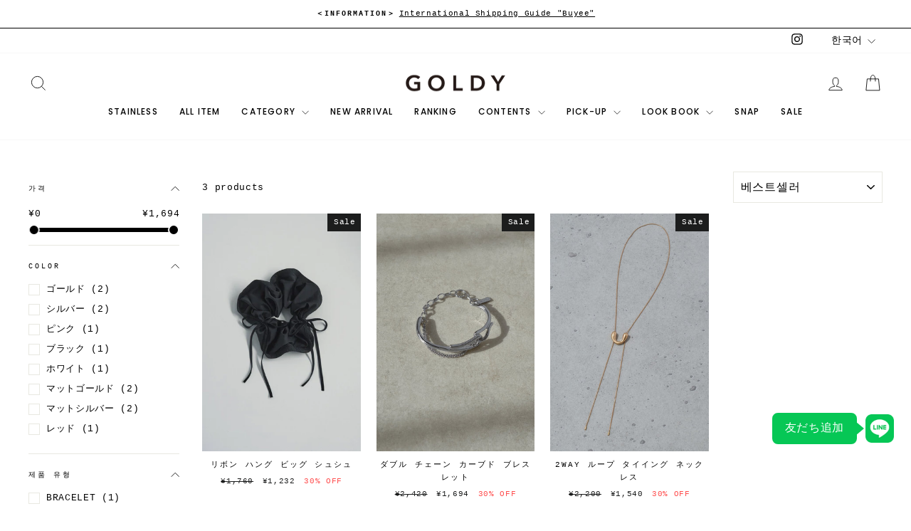

--- FILE ---
content_type: text/html; charset=utf-8
request_url: https://store.goldy.jp/ko/collections/goldy-february-2024-recommend-item
body_size: 42424
content:
<!doctype html>
<html class="no-js" lang="ko" dir="ltr">
<head>
  <meta charset="utf-8">
  <meta http-equiv="X-UA-Compatible" content="IE=edge,chrome=1">
  <meta name="viewport" content="width=device-width,initial-scale=1">
  <meta name="theme-color" content="#f0f0f0">
  <link rel="canonical" href="https://store.goldy.jp/ko/collections/goldy-february-2024-recommend-item">
  <link rel="preconnect" href="https://cdn.shopify.com" crossorigin>
  <link rel="preconnect" href="https://fonts.shopifycdn.com" crossorigin>
  <link rel="dns-prefetch" href="https://productreviews.shopifycdn.com">
  <link rel="dns-prefetch" href="https://ajax.googleapis.com">
  <link rel="dns-prefetch" href="https://maps.googleapis.com">
  <link rel="dns-prefetch" href="https://maps.gstatic.com"><link rel="shortcut icon" href="//store.goldy.jp/cdn/shop/files/goldy_brandlogo_32x32.jpg?v=1707385428" type="image/png" /><title>GOLDY ｜February 2024 &quot;RECOMMEND ITEM&quot;
&ndash; GOLDY Onlinestore
</title>
<meta property="og:site_name" content="GOLDY Onlinestore">
  <meta property="og:url" content="https://store.goldy.jp/ko/collections/goldy-february-2024-recommend-item">
  <meta property="og:title" content="GOLDY ｜February 2024 &quot;RECOMMEND ITEM&quot;">
  <meta property="og:type" content="website">
  <meta property="og:description" content="【 GOLDY 】ゴールディ公式オンラインストア。9時までのご購入で最短当日発送。LINEお友達追加で500円OFFクーポンプレゼント。デザイナーによるオリジナルアクセサリーを中心に取り扱い。定番からトレンドのピアス、イヤリング、イヤーカフ、チョーカー、ネックレス、バングル、リング、ヘアアクセサリー、バンスクリップ、ヘアクリップなど豊富なアクセサリーをラインナップ。ステンレスピアス、ステンレスネックレスなど、ステンレスのバリエーションも充実。雑誌掲載・TV着用アイテム多数掲載。アクセサリーの通販はゴールディオンラインストアで。結婚式、オケージョン、パーティーシーンから普段使いできるカジュアルなアクセサリー1000点以上を常時販売中。"><meta property="og:image" content="http://store.goldy.jp/cdn/shop/collections/kyoka_2_line.jpg?v=1707284433">
    <meta property="og:image:secure_url" content="https://store.goldy.jp/cdn/shop/collections/kyoka_2_line.jpg?v=1707284433">
    <meta property="og:image:width" content="1080">
    <meta property="og:image:height" content="1080"><meta name="twitter:site" content="@">
  <meta name="twitter:card" content="summary_large_image">
  <meta name="twitter:title" content="GOLDY ｜February 2024 &quot;RECOMMEND ITEM&quot;">
  <meta name="twitter:description" content="【 GOLDY 】ゴールディ公式オンラインストア。9時までのご購入で最短当日発送。LINEお友達追加で500円OFFクーポンプレゼント。デザイナーによるオリジナルアクセサリーを中心に取り扱い。定番からトレンドのピアス、イヤリング、イヤーカフ、チョーカー、ネックレス、バングル、リング、ヘアアクセサリー、バンスクリップ、ヘアクリップなど豊富なアクセサリーをラインナップ。ステンレスピアス、ステンレスネックレスなど、ステンレスのバリエーションも充実。雑誌掲載・TV着用アイテム多数掲載。アクセサリーの通販はゴールディオンラインストアで。結婚式、オケージョン、パーティーシーンから普段使いできるカジュアルなアクセサリー1000点以上を常時販売中。">
<style data-shopify>@font-face {
  font-family: Poppins;
  font-weight: 500;
  font-style: normal;
  font-display: swap;
  src: url("//store.goldy.jp/cdn/fonts/poppins/poppins_n5.ad5b4b72b59a00358afc706450c864c3c8323842.woff2") format("woff2"),
       url("//store.goldy.jp/cdn/fonts/poppins/poppins_n5.33757fdf985af2d24b32fcd84c9a09224d4b2c39.woff") format("woff");
}

  

  
  
  
</style><link href="//store.goldy.jp/cdn/shop/t/28/assets/theme.css?v=90288325023702415811753963616" rel="stylesheet" type="text/css" media="all" />
<style data-shopify>:root {
    --typeHeaderPrimary: Poppins;
    --typeHeaderFallback: sans-serif;
    --typeHeaderSize: 25px;
    --typeHeaderWeight: 500;
    --typeHeaderLineHeight: 1.9;
    --typeHeaderSpacing: 0.1em;

    --typeBasePrimary:"SF Mono";
    --typeBaseFallback:Menlo, Consolas, Monaco, Liberation Mono, Lucida Console, monospace, Apple Color Emoji, Segoe UI Emoji, Segoe UI Symbol;
    --typeBaseSize: 13px;
    --typeBaseWeight: 400;
    --typeBaseSpacing: 0.05em;
    --typeBaseLineHeight: 1.8;
    --typeBaselineHeightMinus01: 1.7;

    --typeCollectionTitle: 15px;

    --iconWeight: 2px;
    --iconLinecaps: miter;

    
        --buttonRadius: 0;
    

    --colorGridOverlayOpacity: 0.0;
    }

    .placeholder-content {
    background-image: linear-gradient(100deg, #fff 40%, #f7f7f7 63%, #fff 79%);
    }</style><script>
    document.documentElement.className = document.documentElement.className.replace('no-js', 'js');

    window.theme = window.theme || {};
    theme.routes = {
      home: "/ko",
      cart: "/ko/cart.js",
      cartPage: "/ko/cart",
      cartAdd: "/ko/cart/add.js",
      cartChange: "/ko/cart/change.js",
      search: "/ko/search",
      predictiveSearch: "/ko/search/suggest"
    };
    theme.strings = {
      soldOut: "Sold Out",
      unavailable: "Unavailable",
      inStockLabel: "",
      oneStockLabel: "",
      otherStockLabel: "",
      willNotShipUntil: "Will not ship until [date]",
      willBeInStockAfter: "Will be in stock after [date]",
      waitingForStock: "Inventory on the way",
      savePrice: "[saved_amount] OFF",
      cartEmpty: "カートは空です。",
      cartTermsConfirmation: "You must agree with the terms and conditions of sales to check out",
      searchCollections: "",
      searchPages: "ページ:",
      searchArticles: "記事:",
      productFrom: "from ",
      maxQuantity: ""
    };
    theme.settings = {
      cartType: "page",
      isCustomerTemplate: false,
      moneyFormat: "¥{{amount_no_decimals}}",
      saveType: "percent",
      productImageSize: "natural",
      productImageCover: false,
      predictiveSearch: false,
      predictiveSearchType: "product,article,page",
      predictiveSearchVendor: false,
      predictiveSearchPrice: false,
      quickView: false,
      themeName: 'Impulse',
      themeVersion: "7.4.0"
    };
  </script>

  <script>window.performance && window.performance.mark && window.performance.mark('shopify.content_for_header.start');</script><meta name="google-site-verification" content="T9X9XuGrO-bzBGAATayVpoeDSw2DwtZBd6jrf67-2Nw">
<meta id="shopify-digital-wallet" name="shopify-digital-wallet" content="/26031063103/digital_wallets/dialog">
<meta name="shopify-checkout-api-token" content="70f92f6494b3b6212c80379aa39626d3">
<link rel="alternate" type="application/atom+xml" title="Feed" href="/ko/collections/goldy-february-2024-recommend-item.atom" />
<link rel="alternate" hreflang="x-default" href="https://store.goldy.jp/collections/goldy-february-2024-recommend-item">
<link rel="alternate" hreflang="ja" href="https://store.goldy.jp/collections/goldy-february-2024-recommend-item">
<link rel="alternate" hreflang="ko" href="https://store.goldy.jp/ko/collections/goldy-february-2024-recommend-item">
<link rel="alternate" hreflang="zh-Hans" href="https://store.goldy.jp/zh-hans/collections/goldy-february-2024-recommend-item">
<link rel="alternate" hreflang="zh-Hant" href="https://store.goldy.jp/zh-hant/collections/goldy-february-2024-recommend-item">
<link rel="alternate" hreflang="en" href="https://store.goldy.jp/en/collections/goldy-february-2024-recommend-item">
<link rel="alternate" hreflang="zh-Hans-AC" href="https://store.goldy.jp/zh-hans/collections/goldy-february-2024-recommend-item">
<link rel="alternate" hreflang="zh-Hant-AC" href="https://store.goldy.jp/zh-hant/collections/goldy-february-2024-recommend-item">
<link rel="alternate" hreflang="zh-Hans-AD" href="https://store.goldy.jp/zh-hans/collections/goldy-february-2024-recommend-item">
<link rel="alternate" hreflang="zh-Hant-AD" href="https://store.goldy.jp/zh-hant/collections/goldy-february-2024-recommend-item">
<link rel="alternate" hreflang="zh-Hans-AE" href="https://store.goldy.jp/zh-hans/collections/goldy-february-2024-recommend-item">
<link rel="alternate" hreflang="zh-Hant-AE" href="https://store.goldy.jp/zh-hant/collections/goldy-february-2024-recommend-item">
<link rel="alternate" hreflang="zh-Hans-AF" href="https://store.goldy.jp/zh-hans/collections/goldy-february-2024-recommend-item">
<link rel="alternate" hreflang="zh-Hant-AF" href="https://store.goldy.jp/zh-hant/collections/goldy-february-2024-recommend-item">
<link rel="alternate" hreflang="zh-Hans-AG" href="https://store.goldy.jp/zh-hans/collections/goldy-february-2024-recommend-item">
<link rel="alternate" hreflang="zh-Hant-AG" href="https://store.goldy.jp/zh-hant/collections/goldy-february-2024-recommend-item">
<link rel="alternate" hreflang="zh-Hans-AI" href="https://store.goldy.jp/zh-hans/collections/goldy-february-2024-recommend-item">
<link rel="alternate" hreflang="zh-Hant-AI" href="https://store.goldy.jp/zh-hant/collections/goldy-february-2024-recommend-item">
<link rel="alternate" hreflang="zh-Hans-AL" href="https://store.goldy.jp/zh-hans/collections/goldy-february-2024-recommend-item">
<link rel="alternate" hreflang="zh-Hant-AL" href="https://store.goldy.jp/zh-hant/collections/goldy-february-2024-recommend-item">
<link rel="alternate" hreflang="zh-Hans-AM" href="https://store.goldy.jp/zh-hans/collections/goldy-february-2024-recommend-item">
<link rel="alternate" hreflang="zh-Hant-AM" href="https://store.goldy.jp/zh-hant/collections/goldy-february-2024-recommend-item">
<link rel="alternate" hreflang="zh-Hans-AO" href="https://store.goldy.jp/zh-hans/collections/goldy-february-2024-recommend-item">
<link rel="alternate" hreflang="zh-Hant-AO" href="https://store.goldy.jp/zh-hant/collections/goldy-february-2024-recommend-item">
<link rel="alternate" hreflang="zh-Hans-AR" href="https://store.goldy.jp/zh-hans/collections/goldy-february-2024-recommend-item">
<link rel="alternate" hreflang="zh-Hant-AR" href="https://store.goldy.jp/zh-hant/collections/goldy-february-2024-recommend-item">
<link rel="alternate" hreflang="zh-Hans-AT" href="https://store.goldy.jp/zh-hans/collections/goldy-february-2024-recommend-item">
<link rel="alternate" hreflang="zh-Hant-AT" href="https://store.goldy.jp/zh-hant/collections/goldy-february-2024-recommend-item">
<link rel="alternate" hreflang="zh-Hans-AU" href="https://store.goldy.jp/zh-hans/collections/goldy-february-2024-recommend-item">
<link rel="alternate" hreflang="zh-Hant-AU" href="https://store.goldy.jp/zh-hant/collections/goldy-february-2024-recommend-item">
<link rel="alternate" hreflang="zh-Hans-AW" href="https://store.goldy.jp/zh-hans/collections/goldy-february-2024-recommend-item">
<link rel="alternate" hreflang="zh-Hant-AW" href="https://store.goldy.jp/zh-hant/collections/goldy-february-2024-recommend-item">
<link rel="alternate" hreflang="zh-Hans-AX" href="https://store.goldy.jp/zh-hans/collections/goldy-february-2024-recommend-item">
<link rel="alternate" hreflang="zh-Hant-AX" href="https://store.goldy.jp/zh-hant/collections/goldy-february-2024-recommend-item">
<link rel="alternate" hreflang="zh-Hans-AZ" href="https://store.goldy.jp/zh-hans/collections/goldy-february-2024-recommend-item">
<link rel="alternate" hreflang="zh-Hant-AZ" href="https://store.goldy.jp/zh-hant/collections/goldy-february-2024-recommend-item">
<link rel="alternate" hreflang="zh-Hans-BA" href="https://store.goldy.jp/zh-hans/collections/goldy-february-2024-recommend-item">
<link rel="alternate" hreflang="zh-Hant-BA" href="https://store.goldy.jp/zh-hant/collections/goldy-february-2024-recommend-item">
<link rel="alternate" hreflang="zh-Hans-BB" href="https://store.goldy.jp/zh-hans/collections/goldy-february-2024-recommend-item">
<link rel="alternate" hreflang="zh-Hant-BB" href="https://store.goldy.jp/zh-hant/collections/goldy-february-2024-recommend-item">
<link rel="alternate" hreflang="zh-Hans-BD" href="https://store.goldy.jp/zh-hans/collections/goldy-february-2024-recommend-item">
<link rel="alternate" hreflang="zh-Hant-BD" href="https://store.goldy.jp/zh-hant/collections/goldy-february-2024-recommend-item">
<link rel="alternate" hreflang="zh-Hans-BE" href="https://store.goldy.jp/zh-hans/collections/goldy-february-2024-recommend-item">
<link rel="alternate" hreflang="zh-Hant-BE" href="https://store.goldy.jp/zh-hant/collections/goldy-february-2024-recommend-item">
<link rel="alternate" hreflang="zh-Hans-BF" href="https://store.goldy.jp/zh-hans/collections/goldy-february-2024-recommend-item">
<link rel="alternate" hreflang="zh-Hant-BF" href="https://store.goldy.jp/zh-hant/collections/goldy-february-2024-recommend-item">
<link rel="alternate" hreflang="zh-Hans-BG" href="https://store.goldy.jp/zh-hans/collections/goldy-february-2024-recommend-item">
<link rel="alternate" hreflang="zh-Hant-BG" href="https://store.goldy.jp/zh-hant/collections/goldy-february-2024-recommend-item">
<link rel="alternate" hreflang="zh-Hans-BH" href="https://store.goldy.jp/zh-hans/collections/goldy-february-2024-recommend-item">
<link rel="alternate" hreflang="zh-Hant-BH" href="https://store.goldy.jp/zh-hant/collections/goldy-february-2024-recommend-item">
<link rel="alternate" hreflang="zh-Hans-BI" href="https://store.goldy.jp/zh-hans/collections/goldy-february-2024-recommend-item">
<link rel="alternate" hreflang="zh-Hant-BI" href="https://store.goldy.jp/zh-hant/collections/goldy-february-2024-recommend-item">
<link rel="alternate" hreflang="zh-Hans-BJ" href="https://store.goldy.jp/zh-hans/collections/goldy-february-2024-recommend-item">
<link rel="alternate" hreflang="zh-Hant-BJ" href="https://store.goldy.jp/zh-hant/collections/goldy-february-2024-recommend-item">
<link rel="alternate" hreflang="zh-Hans-BL" href="https://store.goldy.jp/zh-hans/collections/goldy-february-2024-recommend-item">
<link rel="alternate" hreflang="zh-Hant-BL" href="https://store.goldy.jp/zh-hant/collections/goldy-february-2024-recommend-item">
<link rel="alternate" hreflang="zh-Hans-BM" href="https://store.goldy.jp/zh-hans/collections/goldy-february-2024-recommend-item">
<link rel="alternate" hreflang="zh-Hant-BM" href="https://store.goldy.jp/zh-hant/collections/goldy-february-2024-recommend-item">
<link rel="alternate" hreflang="zh-Hans-BN" href="https://store.goldy.jp/zh-hans/collections/goldy-february-2024-recommend-item">
<link rel="alternate" hreflang="zh-Hant-BN" href="https://store.goldy.jp/zh-hant/collections/goldy-february-2024-recommend-item">
<link rel="alternate" hreflang="zh-Hans-BO" href="https://store.goldy.jp/zh-hans/collections/goldy-february-2024-recommend-item">
<link rel="alternate" hreflang="zh-Hant-BO" href="https://store.goldy.jp/zh-hant/collections/goldy-february-2024-recommend-item">
<link rel="alternate" hreflang="zh-Hans-BQ" href="https://store.goldy.jp/zh-hans/collections/goldy-february-2024-recommend-item">
<link rel="alternate" hreflang="zh-Hant-BQ" href="https://store.goldy.jp/zh-hant/collections/goldy-february-2024-recommend-item">
<link rel="alternate" hreflang="zh-Hans-BR" href="https://store.goldy.jp/zh-hans/collections/goldy-february-2024-recommend-item">
<link rel="alternate" hreflang="zh-Hant-BR" href="https://store.goldy.jp/zh-hant/collections/goldy-february-2024-recommend-item">
<link rel="alternate" hreflang="zh-Hans-BS" href="https://store.goldy.jp/zh-hans/collections/goldy-february-2024-recommend-item">
<link rel="alternate" hreflang="zh-Hant-BS" href="https://store.goldy.jp/zh-hant/collections/goldy-february-2024-recommend-item">
<link rel="alternate" hreflang="zh-Hans-BT" href="https://store.goldy.jp/zh-hans/collections/goldy-february-2024-recommend-item">
<link rel="alternate" hreflang="zh-Hant-BT" href="https://store.goldy.jp/zh-hant/collections/goldy-february-2024-recommend-item">
<link rel="alternate" hreflang="zh-Hans-BW" href="https://store.goldy.jp/zh-hans/collections/goldy-february-2024-recommend-item">
<link rel="alternate" hreflang="zh-Hant-BW" href="https://store.goldy.jp/zh-hant/collections/goldy-february-2024-recommend-item">
<link rel="alternate" hreflang="zh-Hans-BY" href="https://store.goldy.jp/zh-hans/collections/goldy-february-2024-recommend-item">
<link rel="alternate" hreflang="zh-Hant-BY" href="https://store.goldy.jp/zh-hant/collections/goldy-february-2024-recommend-item">
<link rel="alternate" hreflang="zh-Hans-BZ" href="https://store.goldy.jp/zh-hans/collections/goldy-february-2024-recommend-item">
<link rel="alternate" hreflang="zh-Hant-BZ" href="https://store.goldy.jp/zh-hant/collections/goldy-february-2024-recommend-item">
<link rel="alternate" hreflang="zh-Hans-CA" href="https://store.goldy.jp/zh-hans/collections/goldy-february-2024-recommend-item">
<link rel="alternate" hreflang="zh-Hant-CA" href="https://store.goldy.jp/zh-hant/collections/goldy-february-2024-recommend-item">
<link rel="alternate" hreflang="zh-Hans-CC" href="https://store.goldy.jp/zh-hans/collections/goldy-february-2024-recommend-item">
<link rel="alternate" hreflang="zh-Hant-CC" href="https://store.goldy.jp/zh-hant/collections/goldy-february-2024-recommend-item">
<link rel="alternate" hreflang="zh-Hans-CD" href="https://store.goldy.jp/zh-hans/collections/goldy-february-2024-recommend-item">
<link rel="alternate" hreflang="zh-Hant-CD" href="https://store.goldy.jp/zh-hant/collections/goldy-february-2024-recommend-item">
<link rel="alternate" hreflang="zh-Hans-CF" href="https://store.goldy.jp/zh-hans/collections/goldy-february-2024-recommend-item">
<link rel="alternate" hreflang="zh-Hant-CF" href="https://store.goldy.jp/zh-hant/collections/goldy-february-2024-recommend-item">
<link rel="alternate" hreflang="zh-Hans-CG" href="https://store.goldy.jp/zh-hans/collections/goldy-february-2024-recommend-item">
<link rel="alternate" hreflang="zh-Hant-CG" href="https://store.goldy.jp/zh-hant/collections/goldy-february-2024-recommend-item">
<link rel="alternate" hreflang="zh-Hans-CH" href="https://store.goldy.jp/zh-hans/collections/goldy-february-2024-recommend-item">
<link rel="alternate" hreflang="zh-Hant-CH" href="https://store.goldy.jp/zh-hant/collections/goldy-february-2024-recommend-item">
<link rel="alternate" hreflang="zh-Hans-CI" href="https://store.goldy.jp/zh-hans/collections/goldy-february-2024-recommend-item">
<link rel="alternate" hreflang="zh-Hant-CI" href="https://store.goldy.jp/zh-hant/collections/goldy-february-2024-recommend-item">
<link rel="alternate" hreflang="zh-Hans-CK" href="https://store.goldy.jp/zh-hans/collections/goldy-february-2024-recommend-item">
<link rel="alternate" hreflang="zh-Hant-CK" href="https://store.goldy.jp/zh-hant/collections/goldy-february-2024-recommend-item">
<link rel="alternate" hreflang="zh-Hans-CL" href="https://store.goldy.jp/zh-hans/collections/goldy-february-2024-recommend-item">
<link rel="alternate" hreflang="zh-Hant-CL" href="https://store.goldy.jp/zh-hant/collections/goldy-february-2024-recommend-item">
<link rel="alternate" hreflang="zh-Hans-CM" href="https://store.goldy.jp/zh-hans/collections/goldy-february-2024-recommend-item">
<link rel="alternate" hreflang="zh-Hant-CM" href="https://store.goldy.jp/zh-hant/collections/goldy-february-2024-recommend-item">
<link rel="alternate" hreflang="zh-Hans-CN" href="https://store.goldy.jp/zh-hans/collections/goldy-february-2024-recommend-item">
<link rel="alternate" hreflang="zh-Hant-CN" href="https://store.goldy.jp/zh-hant/collections/goldy-february-2024-recommend-item">
<link rel="alternate" hreflang="zh-Hans-CO" href="https://store.goldy.jp/zh-hans/collections/goldy-february-2024-recommend-item">
<link rel="alternate" hreflang="zh-Hant-CO" href="https://store.goldy.jp/zh-hant/collections/goldy-february-2024-recommend-item">
<link rel="alternate" hreflang="zh-Hans-CR" href="https://store.goldy.jp/zh-hans/collections/goldy-february-2024-recommend-item">
<link rel="alternate" hreflang="zh-Hant-CR" href="https://store.goldy.jp/zh-hant/collections/goldy-february-2024-recommend-item">
<link rel="alternate" hreflang="zh-Hans-CV" href="https://store.goldy.jp/zh-hans/collections/goldy-february-2024-recommend-item">
<link rel="alternate" hreflang="zh-Hant-CV" href="https://store.goldy.jp/zh-hant/collections/goldy-february-2024-recommend-item">
<link rel="alternate" hreflang="zh-Hans-CW" href="https://store.goldy.jp/zh-hans/collections/goldy-february-2024-recommend-item">
<link rel="alternate" hreflang="zh-Hant-CW" href="https://store.goldy.jp/zh-hant/collections/goldy-february-2024-recommend-item">
<link rel="alternate" hreflang="zh-Hans-CX" href="https://store.goldy.jp/zh-hans/collections/goldy-february-2024-recommend-item">
<link rel="alternate" hreflang="zh-Hant-CX" href="https://store.goldy.jp/zh-hant/collections/goldy-february-2024-recommend-item">
<link rel="alternate" hreflang="zh-Hans-CY" href="https://store.goldy.jp/zh-hans/collections/goldy-february-2024-recommend-item">
<link rel="alternate" hreflang="zh-Hant-CY" href="https://store.goldy.jp/zh-hant/collections/goldy-february-2024-recommend-item">
<link rel="alternate" hreflang="zh-Hans-CZ" href="https://store.goldy.jp/zh-hans/collections/goldy-february-2024-recommend-item">
<link rel="alternate" hreflang="zh-Hant-CZ" href="https://store.goldy.jp/zh-hant/collections/goldy-february-2024-recommend-item">
<link rel="alternate" hreflang="zh-Hans-DE" href="https://store.goldy.jp/zh-hans/collections/goldy-february-2024-recommend-item">
<link rel="alternate" hreflang="zh-Hant-DE" href="https://store.goldy.jp/zh-hant/collections/goldy-february-2024-recommend-item">
<link rel="alternate" hreflang="zh-Hans-DJ" href="https://store.goldy.jp/zh-hans/collections/goldy-february-2024-recommend-item">
<link rel="alternate" hreflang="zh-Hant-DJ" href="https://store.goldy.jp/zh-hant/collections/goldy-february-2024-recommend-item">
<link rel="alternate" hreflang="zh-Hans-DK" href="https://store.goldy.jp/zh-hans/collections/goldy-february-2024-recommend-item">
<link rel="alternate" hreflang="zh-Hant-DK" href="https://store.goldy.jp/zh-hant/collections/goldy-february-2024-recommend-item">
<link rel="alternate" hreflang="zh-Hans-DM" href="https://store.goldy.jp/zh-hans/collections/goldy-february-2024-recommend-item">
<link rel="alternate" hreflang="zh-Hant-DM" href="https://store.goldy.jp/zh-hant/collections/goldy-february-2024-recommend-item">
<link rel="alternate" hreflang="zh-Hans-DO" href="https://store.goldy.jp/zh-hans/collections/goldy-february-2024-recommend-item">
<link rel="alternate" hreflang="zh-Hant-DO" href="https://store.goldy.jp/zh-hant/collections/goldy-february-2024-recommend-item">
<link rel="alternate" hreflang="zh-Hans-DZ" href="https://store.goldy.jp/zh-hans/collections/goldy-february-2024-recommend-item">
<link rel="alternate" hreflang="zh-Hant-DZ" href="https://store.goldy.jp/zh-hant/collections/goldy-february-2024-recommend-item">
<link rel="alternate" hreflang="zh-Hans-EC" href="https://store.goldy.jp/zh-hans/collections/goldy-february-2024-recommend-item">
<link rel="alternate" hreflang="zh-Hant-EC" href="https://store.goldy.jp/zh-hant/collections/goldy-february-2024-recommend-item">
<link rel="alternate" hreflang="zh-Hans-EE" href="https://store.goldy.jp/zh-hans/collections/goldy-february-2024-recommend-item">
<link rel="alternate" hreflang="zh-Hant-EE" href="https://store.goldy.jp/zh-hant/collections/goldy-february-2024-recommend-item">
<link rel="alternate" hreflang="zh-Hans-EG" href="https://store.goldy.jp/zh-hans/collections/goldy-february-2024-recommend-item">
<link rel="alternate" hreflang="zh-Hant-EG" href="https://store.goldy.jp/zh-hant/collections/goldy-february-2024-recommend-item">
<link rel="alternate" hreflang="zh-Hans-EH" href="https://store.goldy.jp/zh-hans/collections/goldy-february-2024-recommend-item">
<link rel="alternate" hreflang="zh-Hant-EH" href="https://store.goldy.jp/zh-hant/collections/goldy-february-2024-recommend-item">
<link rel="alternate" hreflang="zh-Hans-ER" href="https://store.goldy.jp/zh-hans/collections/goldy-february-2024-recommend-item">
<link rel="alternate" hreflang="zh-Hant-ER" href="https://store.goldy.jp/zh-hant/collections/goldy-february-2024-recommend-item">
<link rel="alternate" hreflang="zh-Hans-ES" href="https://store.goldy.jp/zh-hans/collections/goldy-february-2024-recommend-item">
<link rel="alternate" hreflang="zh-Hant-ES" href="https://store.goldy.jp/zh-hant/collections/goldy-february-2024-recommend-item">
<link rel="alternate" hreflang="zh-Hans-ET" href="https://store.goldy.jp/zh-hans/collections/goldy-february-2024-recommend-item">
<link rel="alternate" hreflang="zh-Hant-ET" href="https://store.goldy.jp/zh-hant/collections/goldy-february-2024-recommend-item">
<link rel="alternate" hreflang="zh-Hans-FI" href="https://store.goldy.jp/zh-hans/collections/goldy-february-2024-recommend-item">
<link rel="alternate" hreflang="zh-Hant-FI" href="https://store.goldy.jp/zh-hant/collections/goldy-february-2024-recommend-item">
<link rel="alternate" hreflang="zh-Hans-FJ" href="https://store.goldy.jp/zh-hans/collections/goldy-february-2024-recommend-item">
<link rel="alternate" hreflang="zh-Hant-FJ" href="https://store.goldy.jp/zh-hant/collections/goldy-february-2024-recommend-item">
<link rel="alternate" hreflang="zh-Hans-FK" href="https://store.goldy.jp/zh-hans/collections/goldy-february-2024-recommend-item">
<link rel="alternate" hreflang="zh-Hant-FK" href="https://store.goldy.jp/zh-hant/collections/goldy-february-2024-recommend-item">
<link rel="alternate" hreflang="zh-Hans-FO" href="https://store.goldy.jp/zh-hans/collections/goldy-february-2024-recommend-item">
<link rel="alternate" hreflang="zh-Hant-FO" href="https://store.goldy.jp/zh-hant/collections/goldy-february-2024-recommend-item">
<link rel="alternate" hreflang="zh-Hans-FR" href="https://store.goldy.jp/zh-hans/collections/goldy-february-2024-recommend-item">
<link rel="alternate" hreflang="zh-Hant-FR" href="https://store.goldy.jp/zh-hant/collections/goldy-february-2024-recommend-item">
<link rel="alternate" hreflang="zh-Hans-GA" href="https://store.goldy.jp/zh-hans/collections/goldy-february-2024-recommend-item">
<link rel="alternate" hreflang="zh-Hant-GA" href="https://store.goldy.jp/zh-hant/collections/goldy-february-2024-recommend-item">
<link rel="alternate" hreflang="zh-Hans-GB" href="https://store.goldy.jp/zh-hans/collections/goldy-february-2024-recommend-item">
<link rel="alternate" hreflang="zh-Hant-GB" href="https://store.goldy.jp/zh-hant/collections/goldy-february-2024-recommend-item">
<link rel="alternate" hreflang="zh-Hans-GD" href="https://store.goldy.jp/zh-hans/collections/goldy-february-2024-recommend-item">
<link rel="alternate" hreflang="zh-Hant-GD" href="https://store.goldy.jp/zh-hant/collections/goldy-february-2024-recommend-item">
<link rel="alternate" hreflang="zh-Hans-GE" href="https://store.goldy.jp/zh-hans/collections/goldy-february-2024-recommend-item">
<link rel="alternate" hreflang="zh-Hant-GE" href="https://store.goldy.jp/zh-hant/collections/goldy-february-2024-recommend-item">
<link rel="alternate" hreflang="zh-Hans-GF" href="https://store.goldy.jp/zh-hans/collections/goldy-february-2024-recommend-item">
<link rel="alternate" hreflang="zh-Hant-GF" href="https://store.goldy.jp/zh-hant/collections/goldy-february-2024-recommend-item">
<link rel="alternate" hreflang="zh-Hans-GG" href="https://store.goldy.jp/zh-hans/collections/goldy-february-2024-recommend-item">
<link rel="alternate" hreflang="zh-Hant-GG" href="https://store.goldy.jp/zh-hant/collections/goldy-february-2024-recommend-item">
<link rel="alternate" hreflang="zh-Hans-GH" href="https://store.goldy.jp/zh-hans/collections/goldy-february-2024-recommend-item">
<link rel="alternate" hreflang="zh-Hant-GH" href="https://store.goldy.jp/zh-hant/collections/goldy-february-2024-recommend-item">
<link rel="alternate" hreflang="zh-Hans-GI" href="https://store.goldy.jp/zh-hans/collections/goldy-february-2024-recommend-item">
<link rel="alternate" hreflang="zh-Hant-GI" href="https://store.goldy.jp/zh-hant/collections/goldy-february-2024-recommend-item">
<link rel="alternate" hreflang="zh-Hans-GL" href="https://store.goldy.jp/zh-hans/collections/goldy-february-2024-recommend-item">
<link rel="alternate" hreflang="zh-Hant-GL" href="https://store.goldy.jp/zh-hant/collections/goldy-february-2024-recommend-item">
<link rel="alternate" hreflang="zh-Hans-GM" href="https://store.goldy.jp/zh-hans/collections/goldy-february-2024-recommend-item">
<link rel="alternate" hreflang="zh-Hant-GM" href="https://store.goldy.jp/zh-hant/collections/goldy-february-2024-recommend-item">
<link rel="alternate" hreflang="zh-Hans-GN" href="https://store.goldy.jp/zh-hans/collections/goldy-february-2024-recommend-item">
<link rel="alternate" hreflang="zh-Hant-GN" href="https://store.goldy.jp/zh-hant/collections/goldy-february-2024-recommend-item">
<link rel="alternate" hreflang="zh-Hans-GP" href="https://store.goldy.jp/zh-hans/collections/goldy-february-2024-recommend-item">
<link rel="alternate" hreflang="zh-Hant-GP" href="https://store.goldy.jp/zh-hant/collections/goldy-february-2024-recommend-item">
<link rel="alternate" hreflang="zh-Hans-GQ" href="https://store.goldy.jp/zh-hans/collections/goldy-february-2024-recommend-item">
<link rel="alternate" hreflang="zh-Hant-GQ" href="https://store.goldy.jp/zh-hant/collections/goldy-february-2024-recommend-item">
<link rel="alternate" hreflang="zh-Hans-GR" href="https://store.goldy.jp/zh-hans/collections/goldy-february-2024-recommend-item">
<link rel="alternate" hreflang="zh-Hant-GR" href="https://store.goldy.jp/zh-hant/collections/goldy-february-2024-recommend-item">
<link rel="alternate" hreflang="zh-Hans-GS" href="https://store.goldy.jp/zh-hans/collections/goldy-february-2024-recommend-item">
<link rel="alternate" hreflang="zh-Hant-GS" href="https://store.goldy.jp/zh-hant/collections/goldy-february-2024-recommend-item">
<link rel="alternate" hreflang="zh-Hans-GT" href="https://store.goldy.jp/zh-hans/collections/goldy-february-2024-recommend-item">
<link rel="alternate" hreflang="zh-Hant-GT" href="https://store.goldy.jp/zh-hant/collections/goldy-february-2024-recommend-item">
<link rel="alternate" hreflang="zh-Hans-GW" href="https://store.goldy.jp/zh-hans/collections/goldy-february-2024-recommend-item">
<link rel="alternate" hreflang="zh-Hant-GW" href="https://store.goldy.jp/zh-hant/collections/goldy-february-2024-recommend-item">
<link rel="alternate" hreflang="zh-Hans-GY" href="https://store.goldy.jp/zh-hans/collections/goldy-february-2024-recommend-item">
<link rel="alternate" hreflang="zh-Hant-GY" href="https://store.goldy.jp/zh-hant/collections/goldy-february-2024-recommend-item">
<link rel="alternate" hreflang="zh-Hans-HK" href="https://store.goldy.jp/zh-hans/collections/goldy-february-2024-recommend-item">
<link rel="alternate" hreflang="zh-Hant-HK" href="https://store.goldy.jp/zh-hant/collections/goldy-february-2024-recommend-item">
<link rel="alternate" hreflang="zh-Hans-HN" href="https://store.goldy.jp/zh-hans/collections/goldy-february-2024-recommend-item">
<link rel="alternate" hreflang="zh-Hant-HN" href="https://store.goldy.jp/zh-hant/collections/goldy-february-2024-recommend-item">
<link rel="alternate" hreflang="zh-Hans-HR" href="https://store.goldy.jp/zh-hans/collections/goldy-february-2024-recommend-item">
<link rel="alternate" hreflang="zh-Hant-HR" href="https://store.goldy.jp/zh-hant/collections/goldy-february-2024-recommend-item">
<link rel="alternate" hreflang="zh-Hans-HT" href="https://store.goldy.jp/zh-hans/collections/goldy-february-2024-recommend-item">
<link rel="alternate" hreflang="zh-Hant-HT" href="https://store.goldy.jp/zh-hant/collections/goldy-february-2024-recommend-item">
<link rel="alternate" hreflang="zh-Hans-HU" href="https://store.goldy.jp/zh-hans/collections/goldy-february-2024-recommend-item">
<link rel="alternate" hreflang="zh-Hant-HU" href="https://store.goldy.jp/zh-hant/collections/goldy-february-2024-recommend-item">
<link rel="alternate" hreflang="zh-Hans-ID" href="https://store.goldy.jp/zh-hans/collections/goldy-february-2024-recommend-item">
<link rel="alternate" hreflang="zh-Hant-ID" href="https://store.goldy.jp/zh-hant/collections/goldy-february-2024-recommend-item">
<link rel="alternate" hreflang="zh-Hans-IE" href="https://store.goldy.jp/zh-hans/collections/goldy-february-2024-recommend-item">
<link rel="alternate" hreflang="zh-Hant-IE" href="https://store.goldy.jp/zh-hant/collections/goldy-february-2024-recommend-item">
<link rel="alternate" hreflang="zh-Hans-IL" href="https://store.goldy.jp/zh-hans/collections/goldy-february-2024-recommend-item">
<link rel="alternate" hreflang="zh-Hant-IL" href="https://store.goldy.jp/zh-hant/collections/goldy-february-2024-recommend-item">
<link rel="alternate" hreflang="zh-Hans-IM" href="https://store.goldy.jp/zh-hans/collections/goldy-february-2024-recommend-item">
<link rel="alternate" hreflang="zh-Hant-IM" href="https://store.goldy.jp/zh-hant/collections/goldy-february-2024-recommend-item">
<link rel="alternate" hreflang="zh-Hans-IN" href="https://store.goldy.jp/zh-hans/collections/goldy-february-2024-recommend-item">
<link rel="alternate" hreflang="zh-Hant-IN" href="https://store.goldy.jp/zh-hant/collections/goldy-february-2024-recommend-item">
<link rel="alternate" hreflang="zh-Hans-IO" href="https://store.goldy.jp/zh-hans/collections/goldy-february-2024-recommend-item">
<link rel="alternate" hreflang="zh-Hant-IO" href="https://store.goldy.jp/zh-hant/collections/goldy-february-2024-recommend-item">
<link rel="alternate" hreflang="zh-Hans-IQ" href="https://store.goldy.jp/zh-hans/collections/goldy-february-2024-recommend-item">
<link rel="alternate" hreflang="zh-Hant-IQ" href="https://store.goldy.jp/zh-hant/collections/goldy-february-2024-recommend-item">
<link rel="alternate" hreflang="zh-Hans-IS" href="https://store.goldy.jp/zh-hans/collections/goldy-february-2024-recommend-item">
<link rel="alternate" hreflang="zh-Hant-IS" href="https://store.goldy.jp/zh-hant/collections/goldy-february-2024-recommend-item">
<link rel="alternate" hreflang="zh-Hans-IT" href="https://store.goldy.jp/zh-hans/collections/goldy-february-2024-recommend-item">
<link rel="alternate" hreflang="zh-Hant-IT" href="https://store.goldy.jp/zh-hant/collections/goldy-february-2024-recommend-item">
<link rel="alternate" hreflang="zh-Hans-JE" href="https://store.goldy.jp/zh-hans/collections/goldy-february-2024-recommend-item">
<link rel="alternate" hreflang="zh-Hant-JE" href="https://store.goldy.jp/zh-hant/collections/goldy-february-2024-recommend-item">
<link rel="alternate" hreflang="zh-Hans-JM" href="https://store.goldy.jp/zh-hans/collections/goldy-february-2024-recommend-item">
<link rel="alternate" hreflang="zh-Hant-JM" href="https://store.goldy.jp/zh-hant/collections/goldy-february-2024-recommend-item">
<link rel="alternate" hreflang="zh-Hans-JO" href="https://store.goldy.jp/zh-hans/collections/goldy-february-2024-recommend-item">
<link rel="alternate" hreflang="zh-Hant-JO" href="https://store.goldy.jp/zh-hant/collections/goldy-february-2024-recommend-item">
<link rel="alternate" hreflang="zh-Hans-JP" href="https://store.goldy.jp/zh-hans/collections/goldy-february-2024-recommend-item">
<link rel="alternate" hreflang="zh-Hant-JP" href="https://store.goldy.jp/zh-hant/collections/goldy-february-2024-recommend-item">
<link rel="alternate" hreflang="zh-Hans-KE" href="https://store.goldy.jp/zh-hans/collections/goldy-february-2024-recommend-item">
<link rel="alternate" hreflang="zh-Hant-KE" href="https://store.goldy.jp/zh-hant/collections/goldy-february-2024-recommend-item">
<link rel="alternate" hreflang="zh-Hans-KG" href="https://store.goldy.jp/zh-hans/collections/goldy-february-2024-recommend-item">
<link rel="alternate" hreflang="zh-Hant-KG" href="https://store.goldy.jp/zh-hant/collections/goldy-february-2024-recommend-item">
<link rel="alternate" hreflang="zh-Hans-KH" href="https://store.goldy.jp/zh-hans/collections/goldy-february-2024-recommend-item">
<link rel="alternate" hreflang="zh-Hant-KH" href="https://store.goldy.jp/zh-hant/collections/goldy-february-2024-recommend-item">
<link rel="alternate" hreflang="zh-Hans-KI" href="https://store.goldy.jp/zh-hans/collections/goldy-february-2024-recommend-item">
<link rel="alternate" hreflang="zh-Hant-KI" href="https://store.goldy.jp/zh-hant/collections/goldy-february-2024-recommend-item">
<link rel="alternate" hreflang="zh-Hans-KM" href="https://store.goldy.jp/zh-hans/collections/goldy-february-2024-recommend-item">
<link rel="alternate" hreflang="zh-Hant-KM" href="https://store.goldy.jp/zh-hant/collections/goldy-february-2024-recommend-item">
<link rel="alternate" hreflang="zh-Hans-KN" href="https://store.goldy.jp/zh-hans/collections/goldy-february-2024-recommend-item">
<link rel="alternate" hreflang="zh-Hant-KN" href="https://store.goldy.jp/zh-hant/collections/goldy-february-2024-recommend-item">
<link rel="alternate" hreflang="zh-Hans-KR" href="https://store.goldy.jp/zh-hans/collections/goldy-february-2024-recommend-item">
<link rel="alternate" hreflang="zh-Hant-KR" href="https://store.goldy.jp/zh-hant/collections/goldy-february-2024-recommend-item">
<link rel="alternate" hreflang="zh-Hans-KW" href="https://store.goldy.jp/zh-hans/collections/goldy-february-2024-recommend-item">
<link rel="alternate" hreflang="zh-Hant-KW" href="https://store.goldy.jp/zh-hant/collections/goldy-february-2024-recommend-item">
<link rel="alternate" hreflang="zh-Hans-KY" href="https://store.goldy.jp/zh-hans/collections/goldy-february-2024-recommend-item">
<link rel="alternate" hreflang="zh-Hant-KY" href="https://store.goldy.jp/zh-hant/collections/goldy-february-2024-recommend-item">
<link rel="alternate" hreflang="zh-Hans-KZ" href="https://store.goldy.jp/zh-hans/collections/goldy-february-2024-recommend-item">
<link rel="alternate" hreflang="zh-Hant-KZ" href="https://store.goldy.jp/zh-hant/collections/goldy-february-2024-recommend-item">
<link rel="alternate" hreflang="zh-Hans-LA" href="https://store.goldy.jp/zh-hans/collections/goldy-february-2024-recommend-item">
<link rel="alternate" hreflang="zh-Hant-LA" href="https://store.goldy.jp/zh-hant/collections/goldy-february-2024-recommend-item">
<link rel="alternate" hreflang="zh-Hans-LB" href="https://store.goldy.jp/zh-hans/collections/goldy-february-2024-recommend-item">
<link rel="alternate" hreflang="zh-Hant-LB" href="https://store.goldy.jp/zh-hant/collections/goldy-february-2024-recommend-item">
<link rel="alternate" hreflang="zh-Hans-LC" href="https://store.goldy.jp/zh-hans/collections/goldy-february-2024-recommend-item">
<link rel="alternate" hreflang="zh-Hant-LC" href="https://store.goldy.jp/zh-hant/collections/goldy-february-2024-recommend-item">
<link rel="alternate" hreflang="zh-Hans-LI" href="https://store.goldy.jp/zh-hans/collections/goldy-february-2024-recommend-item">
<link rel="alternate" hreflang="zh-Hant-LI" href="https://store.goldy.jp/zh-hant/collections/goldy-february-2024-recommend-item">
<link rel="alternate" hreflang="zh-Hans-LK" href="https://store.goldy.jp/zh-hans/collections/goldy-february-2024-recommend-item">
<link rel="alternate" hreflang="zh-Hant-LK" href="https://store.goldy.jp/zh-hant/collections/goldy-february-2024-recommend-item">
<link rel="alternate" hreflang="zh-Hans-LR" href="https://store.goldy.jp/zh-hans/collections/goldy-february-2024-recommend-item">
<link rel="alternate" hreflang="zh-Hant-LR" href="https://store.goldy.jp/zh-hant/collections/goldy-february-2024-recommend-item">
<link rel="alternate" hreflang="zh-Hans-LS" href="https://store.goldy.jp/zh-hans/collections/goldy-february-2024-recommend-item">
<link rel="alternate" hreflang="zh-Hant-LS" href="https://store.goldy.jp/zh-hant/collections/goldy-february-2024-recommend-item">
<link rel="alternate" hreflang="zh-Hans-LT" href="https://store.goldy.jp/zh-hans/collections/goldy-february-2024-recommend-item">
<link rel="alternate" hreflang="zh-Hant-LT" href="https://store.goldy.jp/zh-hant/collections/goldy-february-2024-recommend-item">
<link rel="alternate" hreflang="zh-Hans-LU" href="https://store.goldy.jp/zh-hans/collections/goldy-february-2024-recommend-item">
<link rel="alternate" hreflang="zh-Hant-LU" href="https://store.goldy.jp/zh-hant/collections/goldy-february-2024-recommend-item">
<link rel="alternate" hreflang="zh-Hans-LV" href="https://store.goldy.jp/zh-hans/collections/goldy-february-2024-recommend-item">
<link rel="alternate" hreflang="zh-Hant-LV" href="https://store.goldy.jp/zh-hant/collections/goldy-february-2024-recommend-item">
<link rel="alternate" hreflang="zh-Hans-LY" href="https://store.goldy.jp/zh-hans/collections/goldy-february-2024-recommend-item">
<link rel="alternate" hreflang="zh-Hant-LY" href="https://store.goldy.jp/zh-hant/collections/goldy-february-2024-recommend-item">
<link rel="alternate" hreflang="zh-Hans-MA" href="https://store.goldy.jp/zh-hans/collections/goldy-february-2024-recommend-item">
<link rel="alternate" hreflang="zh-Hant-MA" href="https://store.goldy.jp/zh-hant/collections/goldy-february-2024-recommend-item">
<link rel="alternate" hreflang="zh-Hans-MC" href="https://store.goldy.jp/zh-hans/collections/goldy-february-2024-recommend-item">
<link rel="alternate" hreflang="zh-Hant-MC" href="https://store.goldy.jp/zh-hant/collections/goldy-february-2024-recommend-item">
<link rel="alternate" hreflang="zh-Hans-MD" href="https://store.goldy.jp/zh-hans/collections/goldy-february-2024-recommend-item">
<link rel="alternate" hreflang="zh-Hant-MD" href="https://store.goldy.jp/zh-hant/collections/goldy-february-2024-recommend-item">
<link rel="alternate" hreflang="zh-Hans-ME" href="https://store.goldy.jp/zh-hans/collections/goldy-february-2024-recommend-item">
<link rel="alternate" hreflang="zh-Hant-ME" href="https://store.goldy.jp/zh-hant/collections/goldy-february-2024-recommend-item">
<link rel="alternate" hreflang="zh-Hans-MF" href="https://store.goldy.jp/zh-hans/collections/goldy-february-2024-recommend-item">
<link rel="alternate" hreflang="zh-Hant-MF" href="https://store.goldy.jp/zh-hant/collections/goldy-february-2024-recommend-item">
<link rel="alternate" hreflang="zh-Hans-MG" href="https://store.goldy.jp/zh-hans/collections/goldy-february-2024-recommend-item">
<link rel="alternate" hreflang="zh-Hant-MG" href="https://store.goldy.jp/zh-hant/collections/goldy-february-2024-recommend-item">
<link rel="alternate" hreflang="zh-Hans-MK" href="https://store.goldy.jp/zh-hans/collections/goldy-february-2024-recommend-item">
<link rel="alternate" hreflang="zh-Hant-MK" href="https://store.goldy.jp/zh-hant/collections/goldy-february-2024-recommend-item">
<link rel="alternate" hreflang="zh-Hans-ML" href="https://store.goldy.jp/zh-hans/collections/goldy-february-2024-recommend-item">
<link rel="alternate" hreflang="zh-Hant-ML" href="https://store.goldy.jp/zh-hant/collections/goldy-february-2024-recommend-item">
<link rel="alternate" hreflang="zh-Hans-MM" href="https://store.goldy.jp/zh-hans/collections/goldy-february-2024-recommend-item">
<link rel="alternate" hreflang="zh-Hant-MM" href="https://store.goldy.jp/zh-hant/collections/goldy-february-2024-recommend-item">
<link rel="alternate" hreflang="zh-Hans-MN" href="https://store.goldy.jp/zh-hans/collections/goldy-february-2024-recommend-item">
<link rel="alternate" hreflang="zh-Hant-MN" href="https://store.goldy.jp/zh-hant/collections/goldy-february-2024-recommend-item">
<link rel="alternate" hreflang="zh-Hans-MO" href="https://store.goldy.jp/zh-hans/collections/goldy-february-2024-recommend-item">
<link rel="alternate" hreflang="zh-Hant-MO" href="https://store.goldy.jp/zh-hant/collections/goldy-february-2024-recommend-item">
<link rel="alternate" hreflang="zh-Hans-MQ" href="https://store.goldy.jp/zh-hans/collections/goldy-february-2024-recommend-item">
<link rel="alternate" hreflang="zh-Hant-MQ" href="https://store.goldy.jp/zh-hant/collections/goldy-february-2024-recommend-item">
<link rel="alternate" hreflang="zh-Hans-MR" href="https://store.goldy.jp/zh-hans/collections/goldy-february-2024-recommend-item">
<link rel="alternate" hreflang="zh-Hant-MR" href="https://store.goldy.jp/zh-hant/collections/goldy-february-2024-recommend-item">
<link rel="alternate" hreflang="zh-Hans-MS" href="https://store.goldy.jp/zh-hans/collections/goldy-february-2024-recommend-item">
<link rel="alternate" hreflang="zh-Hant-MS" href="https://store.goldy.jp/zh-hant/collections/goldy-february-2024-recommend-item">
<link rel="alternate" hreflang="zh-Hans-MT" href="https://store.goldy.jp/zh-hans/collections/goldy-february-2024-recommend-item">
<link rel="alternate" hreflang="zh-Hant-MT" href="https://store.goldy.jp/zh-hant/collections/goldy-february-2024-recommend-item">
<link rel="alternate" hreflang="zh-Hans-MU" href="https://store.goldy.jp/zh-hans/collections/goldy-february-2024-recommend-item">
<link rel="alternate" hreflang="zh-Hant-MU" href="https://store.goldy.jp/zh-hant/collections/goldy-february-2024-recommend-item">
<link rel="alternate" hreflang="zh-Hans-MV" href="https://store.goldy.jp/zh-hans/collections/goldy-february-2024-recommend-item">
<link rel="alternate" hreflang="zh-Hant-MV" href="https://store.goldy.jp/zh-hant/collections/goldy-february-2024-recommend-item">
<link rel="alternate" hreflang="zh-Hans-MW" href="https://store.goldy.jp/zh-hans/collections/goldy-february-2024-recommend-item">
<link rel="alternate" hreflang="zh-Hant-MW" href="https://store.goldy.jp/zh-hant/collections/goldy-february-2024-recommend-item">
<link rel="alternate" hreflang="zh-Hans-MX" href="https://store.goldy.jp/zh-hans/collections/goldy-february-2024-recommend-item">
<link rel="alternate" hreflang="zh-Hant-MX" href="https://store.goldy.jp/zh-hant/collections/goldy-february-2024-recommend-item">
<link rel="alternate" hreflang="zh-Hans-MY" href="https://store.goldy.jp/zh-hans/collections/goldy-february-2024-recommend-item">
<link rel="alternate" hreflang="zh-Hant-MY" href="https://store.goldy.jp/zh-hant/collections/goldy-february-2024-recommend-item">
<link rel="alternate" hreflang="zh-Hans-MZ" href="https://store.goldy.jp/zh-hans/collections/goldy-february-2024-recommend-item">
<link rel="alternate" hreflang="zh-Hant-MZ" href="https://store.goldy.jp/zh-hant/collections/goldy-february-2024-recommend-item">
<link rel="alternate" hreflang="zh-Hans-NA" href="https://store.goldy.jp/zh-hans/collections/goldy-february-2024-recommend-item">
<link rel="alternate" hreflang="zh-Hant-NA" href="https://store.goldy.jp/zh-hant/collections/goldy-february-2024-recommend-item">
<link rel="alternate" hreflang="zh-Hans-NC" href="https://store.goldy.jp/zh-hans/collections/goldy-february-2024-recommend-item">
<link rel="alternate" hreflang="zh-Hant-NC" href="https://store.goldy.jp/zh-hant/collections/goldy-february-2024-recommend-item">
<link rel="alternate" hreflang="zh-Hans-NE" href="https://store.goldy.jp/zh-hans/collections/goldy-february-2024-recommend-item">
<link rel="alternate" hreflang="zh-Hant-NE" href="https://store.goldy.jp/zh-hant/collections/goldy-february-2024-recommend-item">
<link rel="alternate" hreflang="zh-Hans-NF" href="https://store.goldy.jp/zh-hans/collections/goldy-february-2024-recommend-item">
<link rel="alternate" hreflang="zh-Hant-NF" href="https://store.goldy.jp/zh-hant/collections/goldy-february-2024-recommend-item">
<link rel="alternate" hreflang="zh-Hans-NG" href="https://store.goldy.jp/zh-hans/collections/goldy-february-2024-recommend-item">
<link rel="alternate" hreflang="zh-Hant-NG" href="https://store.goldy.jp/zh-hant/collections/goldy-february-2024-recommend-item">
<link rel="alternate" hreflang="zh-Hans-NI" href="https://store.goldy.jp/zh-hans/collections/goldy-february-2024-recommend-item">
<link rel="alternate" hreflang="zh-Hant-NI" href="https://store.goldy.jp/zh-hant/collections/goldy-february-2024-recommend-item">
<link rel="alternate" hreflang="zh-Hans-NL" href="https://store.goldy.jp/zh-hans/collections/goldy-february-2024-recommend-item">
<link rel="alternate" hreflang="zh-Hant-NL" href="https://store.goldy.jp/zh-hant/collections/goldy-february-2024-recommend-item">
<link rel="alternate" hreflang="zh-Hans-NO" href="https://store.goldy.jp/zh-hans/collections/goldy-february-2024-recommend-item">
<link rel="alternate" hreflang="zh-Hant-NO" href="https://store.goldy.jp/zh-hant/collections/goldy-february-2024-recommend-item">
<link rel="alternate" hreflang="zh-Hans-NP" href="https://store.goldy.jp/zh-hans/collections/goldy-february-2024-recommend-item">
<link rel="alternate" hreflang="zh-Hant-NP" href="https://store.goldy.jp/zh-hant/collections/goldy-february-2024-recommend-item">
<link rel="alternate" hreflang="zh-Hans-NR" href="https://store.goldy.jp/zh-hans/collections/goldy-february-2024-recommend-item">
<link rel="alternate" hreflang="zh-Hant-NR" href="https://store.goldy.jp/zh-hant/collections/goldy-february-2024-recommend-item">
<link rel="alternate" hreflang="zh-Hans-NU" href="https://store.goldy.jp/zh-hans/collections/goldy-february-2024-recommend-item">
<link rel="alternate" hreflang="zh-Hant-NU" href="https://store.goldy.jp/zh-hant/collections/goldy-february-2024-recommend-item">
<link rel="alternate" hreflang="zh-Hans-NZ" href="https://store.goldy.jp/zh-hans/collections/goldy-february-2024-recommend-item">
<link rel="alternate" hreflang="zh-Hant-NZ" href="https://store.goldy.jp/zh-hant/collections/goldy-february-2024-recommend-item">
<link rel="alternate" hreflang="zh-Hans-OM" href="https://store.goldy.jp/zh-hans/collections/goldy-february-2024-recommend-item">
<link rel="alternate" hreflang="zh-Hant-OM" href="https://store.goldy.jp/zh-hant/collections/goldy-february-2024-recommend-item">
<link rel="alternate" hreflang="zh-Hans-PA" href="https://store.goldy.jp/zh-hans/collections/goldy-february-2024-recommend-item">
<link rel="alternate" hreflang="zh-Hant-PA" href="https://store.goldy.jp/zh-hant/collections/goldy-february-2024-recommend-item">
<link rel="alternate" hreflang="zh-Hans-PE" href="https://store.goldy.jp/zh-hans/collections/goldy-february-2024-recommend-item">
<link rel="alternate" hreflang="zh-Hant-PE" href="https://store.goldy.jp/zh-hant/collections/goldy-february-2024-recommend-item">
<link rel="alternate" hreflang="zh-Hans-PF" href="https://store.goldy.jp/zh-hans/collections/goldy-february-2024-recommend-item">
<link rel="alternate" hreflang="zh-Hant-PF" href="https://store.goldy.jp/zh-hant/collections/goldy-february-2024-recommend-item">
<link rel="alternate" hreflang="zh-Hans-PG" href="https://store.goldy.jp/zh-hans/collections/goldy-february-2024-recommend-item">
<link rel="alternate" hreflang="zh-Hant-PG" href="https://store.goldy.jp/zh-hant/collections/goldy-february-2024-recommend-item">
<link rel="alternate" hreflang="zh-Hans-PH" href="https://store.goldy.jp/zh-hans/collections/goldy-february-2024-recommend-item">
<link rel="alternate" hreflang="zh-Hant-PH" href="https://store.goldy.jp/zh-hant/collections/goldy-february-2024-recommend-item">
<link rel="alternate" hreflang="zh-Hans-PK" href="https://store.goldy.jp/zh-hans/collections/goldy-february-2024-recommend-item">
<link rel="alternate" hreflang="zh-Hant-PK" href="https://store.goldy.jp/zh-hant/collections/goldy-february-2024-recommend-item">
<link rel="alternate" hreflang="zh-Hans-PL" href="https://store.goldy.jp/zh-hans/collections/goldy-february-2024-recommend-item">
<link rel="alternate" hreflang="zh-Hant-PL" href="https://store.goldy.jp/zh-hant/collections/goldy-february-2024-recommend-item">
<link rel="alternate" hreflang="zh-Hans-PM" href="https://store.goldy.jp/zh-hans/collections/goldy-february-2024-recommend-item">
<link rel="alternate" hreflang="zh-Hant-PM" href="https://store.goldy.jp/zh-hant/collections/goldy-february-2024-recommend-item">
<link rel="alternate" hreflang="zh-Hans-PN" href="https://store.goldy.jp/zh-hans/collections/goldy-february-2024-recommend-item">
<link rel="alternate" hreflang="zh-Hant-PN" href="https://store.goldy.jp/zh-hant/collections/goldy-february-2024-recommend-item">
<link rel="alternate" hreflang="zh-Hans-PS" href="https://store.goldy.jp/zh-hans/collections/goldy-february-2024-recommend-item">
<link rel="alternate" hreflang="zh-Hant-PS" href="https://store.goldy.jp/zh-hant/collections/goldy-february-2024-recommend-item">
<link rel="alternate" hreflang="zh-Hans-PT" href="https://store.goldy.jp/zh-hans/collections/goldy-february-2024-recommend-item">
<link rel="alternate" hreflang="zh-Hant-PT" href="https://store.goldy.jp/zh-hant/collections/goldy-february-2024-recommend-item">
<link rel="alternate" hreflang="zh-Hans-PY" href="https://store.goldy.jp/zh-hans/collections/goldy-february-2024-recommend-item">
<link rel="alternate" hreflang="zh-Hant-PY" href="https://store.goldy.jp/zh-hant/collections/goldy-february-2024-recommend-item">
<link rel="alternate" hreflang="zh-Hans-QA" href="https://store.goldy.jp/zh-hans/collections/goldy-february-2024-recommend-item">
<link rel="alternate" hreflang="zh-Hant-QA" href="https://store.goldy.jp/zh-hant/collections/goldy-february-2024-recommend-item">
<link rel="alternate" hreflang="zh-Hans-RE" href="https://store.goldy.jp/zh-hans/collections/goldy-february-2024-recommend-item">
<link rel="alternate" hreflang="zh-Hant-RE" href="https://store.goldy.jp/zh-hant/collections/goldy-february-2024-recommend-item">
<link rel="alternate" hreflang="zh-Hans-RO" href="https://store.goldy.jp/zh-hans/collections/goldy-february-2024-recommend-item">
<link rel="alternate" hreflang="zh-Hant-RO" href="https://store.goldy.jp/zh-hant/collections/goldy-february-2024-recommend-item">
<link rel="alternate" hreflang="zh-Hans-RS" href="https://store.goldy.jp/zh-hans/collections/goldy-february-2024-recommend-item">
<link rel="alternate" hreflang="zh-Hant-RS" href="https://store.goldy.jp/zh-hant/collections/goldy-february-2024-recommend-item">
<link rel="alternate" hreflang="zh-Hans-RU" href="https://store.goldy.jp/zh-hans/collections/goldy-february-2024-recommend-item">
<link rel="alternate" hreflang="zh-Hant-RU" href="https://store.goldy.jp/zh-hant/collections/goldy-february-2024-recommend-item">
<link rel="alternate" hreflang="zh-Hans-RW" href="https://store.goldy.jp/zh-hans/collections/goldy-february-2024-recommend-item">
<link rel="alternate" hreflang="zh-Hant-RW" href="https://store.goldy.jp/zh-hant/collections/goldy-february-2024-recommend-item">
<link rel="alternate" hreflang="zh-Hans-SA" href="https://store.goldy.jp/zh-hans/collections/goldy-february-2024-recommend-item">
<link rel="alternate" hreflang="zh-Hant-SA" href="https://store.goldy.jp/zh-hant/collections/goldy-february-2024-recommend-item">
<link rel="alternate" hreflang="zh-Hans-SB" href="https://store.goldy.jp/zh-hans/collections/goldy-february-2024-recommend-item">
<link rel="alternate" hreflang="zh-Hant-SB" href="https://store.goldy.jp/zh-hant/collections/goldy-february-2024-recommend-item">
<link rel="alternate" hreflang="zh-Hans-SC" href="https://store.goldy.jp/zh-hans/collections/goldy-february-2024-recommend-item">
<link rel="alternate" hreflang="zh-Hant-SC" href="https://store.goldy.jp/zh-hant/collections/goldy-february-2024-recommend-item">
<link rel="alternate" hreflang="zh-Hans-SD" href="https://store.goldy.jp/zh-hans/collections/goldy-february-2024-recommend-item">
<link rel="alternate" hreflang="zh-Hant-SD" href="https://store.goldy.jp/zh-hant/collections/goldy-february-2024-recommend-item">
<link rel="alternate" hreflang="zh-Hans-SE" href="https://store.goldy.jp/zh-hans/collections/goldy-february-2024-recommend-item">
<link rel="alternate" hreflang="zh-Hant-SE" href="https://store.goldy.jp/zh-hant/collections/goldy-february-2024-recommend-item">
<link rel="alternate" hreflang="zh-Hans-SG" href="https://store.goldy.jp/zh-hans/collections/goldy-february-2024-recommend-item">
<link rel="alternate" hreflang="zh-Hant-SG" href="https://store.goldy.jp/zh-hant/collections/goldy-february-2024-recommend-item">
<link rel="alternate" hreflang="zh-Hans-SH" href="https://store.goldy.jp/zh-hans/collections/goldy-february-2024-recommend-item">
<link rel="alternate" hreflang="zh-Hant-SH" href="https://store.goldy.jp/zh-hant/collections/goldy-february-2024-recommend-item">
<link rel="alternate" hreflang="zh-Hans-SI" href="https://store.goldy.jp/zh-hans/collections/goldy-february-2024-recommend-item">
<link rel="alternate" hreflang="zh-Hant-SI" href="https://store.goldy.jp/zh-hant/collections/goldy-february-2024-recommend-item">
<link rel="alternate" hreflang="zh-Hans-SJ" href="https://store.goldy.jp/zh-hans/collections/goldy-february-2024-recommend-item">
<link rel="alternate" hreflang="zh-Hant-SJ" href="https://store.goldy.jp/zh-hant/collections/goldy-february-2024-recommend-item">
<link rel="alternate" hreflang="zh-Hans-SK" href="https://store.goldy.jp/zh-hans/collections/goldy-february-2024-recommend-item">
<link rel="alternate" hreflang="zh-Hant-SK" href="https://store.goldy.jp/zh-hant/collections/goldy-february-2024-recommend-item">
<link rel="alternate" hreflang="zh-Hans-SL" href="https://store.goldy.jp/zh-hans/collections/goldy-february-2024-recommend-item">
<link rel="alternate" hreflang="zh-Hant-SL" href="https://store.goldy.jp/zh-hant/collections/goldy-february-2024-recommend-item">
<link rel="alternate" hreflang="zh-Hans-SM" href="https://store.goldy.jp/zh-hans/collections/goldy-february-2024-recommend-item">
<link rel="alternate" hreflang="zh-Hant-SM" href="https://store.goldy.jp/zh-hant/collections/goldy-february-2024-recommend-item">
<link rel="alternate" hreflang="zh-Hans-SN" href="https://store.goldy.jp/zh-hans/collections/goldy-february-2024-recommend-item">
<link rel="alternate" hreflang="zh-Hant-SN" href="https://store.goldy.jp/zh-hant/collections/goldy-february-2024-recommend-item">
<link rel="alternate" hreflang="zh-Hans-SO" href="https://store.goldy.jp/zh-hans/collections/goldy-february-2024-recommend-item">
<link rel="alternate" hreflang="zh-Hant-SO" href="https://store.goldy.jp/zh-hant/collections/goldy-february-2024-recommend-item">
<link rel="alternate" hreflang="zh-Hans-SR" href="https://store.goldy.jp/zh-hans/collections/goldy-february-2024-recommend-item">
<link rel="alternate" hreflang="zh-Hant-SR" href="https://store.goldy.jp/zh-hant/collections/goldy-february-2024-recommend-item">
<link rel="alternate" hreflang="zh-Hans-SS" href="https://store.goldy.jp/zh-hans/collections/goldy-february-2024-recommend-item">
<link rel="alternate" hreflang="zh-Hant-SS" href="https://store.goldy.jp/zh-hant/collections/goldy-february-2024-recommend-item">
<link rel="alternate" hreflang="zh-Hans-ST" href="https://store.goldy.jp/zh-hans/collections/goldy-february-2024-recommend-item">
<link rel="alternate" hreflang="zh-Hant-ST" href="https://store.goldy.jp/zh-hant/collections/goldy-february-2024-recommend-item">
<link rel="alternate" hreflang="zh-Hans-SV" href="https://store.goldy.jp/zh-hans/collections/goldy-february-2024-recommend-item">
<link rel="alternate" hreflang="zh-Hant-SV" href="https://store.goldy.jp/zh-hant/collections/goldy-february-2024-recommend-item">
<link rel="alternate" hreflang="zh-Hans-SX" href="https://store.goldy.jp/zh-hans/collections/goldy-february-2024-recommend-item">
<link rel="alternate" hreflang="zh-Hant-SX" href="https://store.goldy.jp/zh-hant/collections/goldy-february-2024-recommend-item">
<link rel="alternate" hreflang="zh-Hans-SZ" href="https://store.goldy.jp/zh-hans/collections/goldy-february-2024-recommend-item">
<link rel="alternate" hreflang="zh-Hant-SZ" href="https://store.goldy.jp/zh-hant/collections/goldy-february-2024-recommend-item">
<link rel="alternate" hreflang="zh-Hans-TA" href="https://store.goldy.jp/zh-hans/collections/goldy-february-2024-recommend-item">
<link rel="alternate" hreflang="zh-Hant-TA" href="https://store.goldy.jp/zh-hant/collections/goldy-february-2024-recommend-item">
<link rel="alternate" hreflang="zh-Hans-TC" href="https://store.goldy.jp/zh-hans/collections/goldy-february-2024-recommend-item">
<link rel="alternate" hreflang="zh-Hant-TC" href="https://store.goldy.jp/zh-hant/collections/goldy-february-2024-recommend-item">
<link rel="alternate" hreflang="zh-Hans-TD" href="https://store.goldy.jp/zh-hans/collections/goldy-february-2024-recommend-item">
<link rel="alternate" hreflang="zh-Hant-TD" href="https://store.goldy.jp/zh-hant/collections/goldy-february-2024-recommend-item">
<link rel="alternate" hreflang="zh-Hans-TF" href="https://store.goldy.jp/zh-hans/collections/goldy-february-2024-recommend-item">
<link rel="alternate" hreflang="zh-Hant-TF" href="https://store.goldy.jp/zh-hant/collections/goldy-february-2024-recommend-item">
<link rel="alternate" hreflang="zh-Hans-TG" href="https://store.goldy.jp/zh-hans/collections/goldy-february-2024-recommend-item">
<link rel="alternate" hreflang="zh-Hant-TG" href="https://store.goldy.jp/zh-hant/collections/goldy-february-2024-recommend-item">
<link rel="alternate" hreflang="zh-Hans-TH" href="https://store.goldy.jp/zh-hans/collections/goldy-february-2024-recommend-item">
<link rel="alternate" hreflang="zh-Hant-TH" href="https://store.goldy.jp/zh-hant/collections/goldy-february-2024-recommend-item">
<link rel="alternate" hreflang="zh-Hans-TJ" href="https://store.goldy.jp/zh-hans/collections/goldy-february-2024-recommend-item">
<link rel="alternate" hreflang="zh-Hant-TJ" href="https://store.goldy.jp/zh-hant/collections/goldy-february-2024-recommend-item">
<link rel="alternate" hreflang="zh-Hans-TK" href="https://store.goldy.jp/zh-hans/collections/goldy-february-2024-recommend-item">
<link rel="alternate" hreflang="zh-Hant-TK" href="https://store.goldy.jp/zh-hant/collections/goldy-february-2024-recommend-item">
<link rel="alternate" hreflang="zh-Hans-TL" href="https://store.goldy.jp/zh-hans/collections/goldy-february-2024-recommend-item">
<link rel="alternate" hreflang="zh-Hant-TL" href="https://store.goldy.jp/zh-hant/collections/goldy-february-2024-recommend-item">
<link rel="alternate" hreflang="zh-Hans-TM" href="https://store.goldy.jp/zh-hans/collections/goldy-february-2024-recommend-item">
<link rel="alternate" hreflang="zh-Hant-TM" href="https://store.goldy.jp/zh-hant/collections/goldy-february-2024-recommend-item">
<link rel="alternate" hreflang="zh-Hans-TN" href="https://store.goldy.jp/zh-hans/collections/goldy-february-2024-recommend-item">
<link rel="alternate" hreflang="zh-Hant-TN" href="https://store.goldy.jp/zh-hant/collections/goldy-february-2024-recommend-item">
<link rel="alternate" hreflang="zh-Hans-TO" href="https://store.goldy.jp/zh-hans/collections/goldy-february-2024-recommend-item">
<link rel="alternate" hreflang="zh-Hant-TO" href="https://store.goldy.jp/zh-hant/collections/goldy-february-2024-recommend-item">
<link rel="alternate" hreflang="zh-Hans-TR" href="https://store.goldy.jp/zh-hans/collections/goldy-february-2024-recommend-item">
<link rel="alternate" hreflang="zh-Hant-TR" href="https://store.goldy.jp/zh-hant/collections/goldy-february-2024-recommend-item">
<link rel="alternate" hreflang="zh-Hans-TT" href="https://store.goldy.jp/zh-hans/collections/goldy-february-2024-recommend-item">
<link rel="alternate" hreflang="zh-Hant-TT" href="https://store.goldy.jp/zh-hant/collections/goldy-february-2024-recommend-item">
<link rel="alternate" hreflang="zh-Hans-TV" href="https://store.goldy.jp/zh-hans/collections/goldy-february-2024-recommend-item">
<link rel="alternate" hreflang="zh-Hant-TV" href="https://store.goldy.jp/zh-hant/collections/goldy-february-2024-recommend-item">
<link rel="alternate" hreflang="zh-Hans-TW" href="https://store.goldy.jp/zh-hans/collections/goldy-february-2024-recommend-item">
<link rel="alternate" hreflang="zh-Hant-TW" href="https://store.goldy.jp/zh-hant/collections/goldy-february-2024-recommend-item">
<link rel="alternate" hreflang="zh-Hans-TZ" href="https://store.goldy.jp/zh-hans/collections/goldy-february-2024-recommend-item">
<link rel="alternate" hreflang="zh-Hant-TZ" href="https://store.goldy.jp/zh-hant/collections/goldy-february-2024-recommend-item">
<link rel="alternate" hreflang="zh-Hans-UA" href="https://store.goldy.jp/zh-hans/collections/goldy-february-2024-recommend-item">
<link rel="alternate" hreflang="zh-Hant-UA" href="https://store.goldy.jp/zh-hant/collections/goldy-february-2024-recommend-item">
<link rel="alternate" hreflang="zh-Hans-UG" href="https://store.goldy.jp/zh-hans/collections/goldy-february-2024-recommend-item">
<link rel="alternate" hreflang="zh-Hant-UG" href="https://store.goldy.jp/zh-hant/collections/goldy-february-2024-recommend-item">
<link rel="alternate" hreflang="zh-Hans-UM" href="https://store.goldy.jp/zh-hans/collections/goldy-february-2024-recommend-item">
<link rel="alternate" hreflang="zh-Hant-UM" href="https://store.goldy.jp/zh-hant/collections/goldy-february-2024-recommend-item">
<link rel="alternate" hreflang="zh-Hans-US" href="https://store.goldy.jp/zh-hans/collections/goldy-february-2024-recommend-item">
<link rel="alternate" hreflang="zh-Hant-US" href="https://store.goldy.jp/zh-hant/collections/goldy-february-2024-recommend-item">
<link rel="alternate" hreflang="zh-Hans-UY" href="https://store.goldy.jp/zh-hans/collections/goldy-february-2024-recommend-item">
<link rel="alternate" hreflang="zh-Hant-UY" href="https://store.goldy.jp/zh-hant/collections/goldy-february-2024-recommend-item">
<link rel="alternate" hreflang="zh-Hans-UZ" href="https://store.goldy.jp/zh-hans/collections/goldy-february-2024-recommend-item">
<link rel="alternate" hreflang="zh-Hant-UZ" href="https://store.goldy.jp/zh-hant/collections/goldy-february-2024-recommend-item">
<link rel="alternate" hreflang="zh-Hans-VA" href="https://store.goldy.jp/zh-hans/collections/goldy-february-2024-recommend-item">
<link rel="alternate" hreflang="zh-Hant-VA" href="https://store.goldy.jp/zh-hant/collections/goldy-february-2024-recommend-item">
<link rel="alternate" hreflang="zh-Hans-VC" href="https://store.goldy.jp/zh-hans/collections/goldy-february-2024-recommend-item">
<link rel="alternate" hreflang="zh-Hant-VC" href="https://store.goldy.jp/zh-hant/collections/goldy-february-2024-recommend-item">
<link rel="alternate" hreflang="zh-Hans-VE" href="https://store.goldy.jp/zh-hans/collections/goldy-february-2024-recommend-item">
<link rel="alternate" hreflang="zh-Hant-VE" href="https://store.goldy.jp/zh-hant/collections/goldy-february-2024-recommend-item">
<link rel="alternate" hreflang="zh-Hans-VG" href="https://store.goldy.jp/zh-hans/collections/goldy-february-2024-recommend-item">
<link rel="alternate" hreflang="zh-Hant-VG" href="https://store.goldy.jp/zh-hant/collections/goldy-february-2024-recommend-item">
<link rel="alternate" hreflang="zh-Hans-VN" href="https://store.goldy.jp/zh-hans/collections/goldy-february-2024-recommend-item">
<link rel="alternate" hreflang="zh-Hant-VN" href="https://store.goldy.jp/zh-hant/collections/goldy-february-2024-recommend-item">
<link rel="alternate" hreflang="zh-Hans-VU" href="https://store.goldy.jp/zh-hans/collections/goldy-february-2024-recommend-item">
<link rel="alternate" hreflang="zh-Hant-VU" href="https://store.goldy.jp/zh-hant/collections/goldy-february-2024-recommend-item">
<link rel="alternate" hreflang="zh-Hans-WF" href="https://store.goldy.jp/zh-hans/collections/goldy-february-2024-recommend-item">
<link rel="alternate" hreflang="zh-Hant-WF" href="https://store.goldy.jp/zh-hant/collections/goldy-february-2024-recommend-item">
<link rel="alternate" hreflang="zh-Hans-WS" href="https://store.goldy.jp/zh-hans/collections/goldy-february-2024-recommend-item">
<link rel="alternate" hreflang="zh-Hant-WS" href="https://store.goldy.jp/zh-hant/collections/goldy-february-2024-recommend-item">
<link rel="alternate" hreflang="zh-Hans-XK" href="https://store.goldy.jp/zh-hans/collections/goldy-february-2024-recommend-item">
<link rel="alternate" hreflang="zh-Hant-XK" href="https://store.goldy.jp/zh-hant/collections/goldy-february-2024-recommend-item">
<link rel="alternate" hreflang="zh-Hans-YE" href="https://store.goldy.jp/zh-hans/collections/goldy-february-2024-recommend-item">
<link rel="alternate" hreflang="zh-Hant-YE" href="https://store.goldy.jp/zh-hant/collections/goldy-february-2024-recommend-item">
<link rel="alternate" hreflang="zh-Hans-YT" href="https://store.goldy.jp/zh-hans/collections/goldy-february-2024-recommend-item">
<link rel="alternate" hreflang="zh-Hant-YT" href="https://store.goldy.jp/zh-hant/collections/goldy-february-2024-recommend-item">
<link rel="alternate" hreflang="zh-Hans-ZA" href="https://store.goldy.jp/zh-hans/collections/goldy-february-2024-recommend-item">
<link rel="alternate" hreflang="zh-Hant-ZA" href="https://store.goldy.jp/zh-hant/collections/goldy-february-2024-recommend-item">
<link rel="alternate" hreflang="zh-Hans-ZM" href="https://store.goldy.jp/zh-hans/collections/goldy-february-2024-recommend-item">
<link rel="alternate" hreflang="zh-Hant-ZM" href="https://store.goldy.jp/zh-hant/collections/goldy-february-2024-recommend-item">
<link rel="alternate" hreflang="zh-Hans-ZW" href="https://store.goldy.jp/zh-hans/collections/goldy-february-2024-recommend-item">
<link rel="alternate" hreflang="zh-Hant-ZW" href="https://store.goldy.jp/zh-hant/collections/goldy-february-2024-recommend-item">
<link rel="alternate" type="application/json+oembed" href="https://store.goldy.jp/ko/collections/goldy-february-2024-recommend-item.oembed">
<script async="async" src="/checkouts/internal/preloads.js?locale=ko-JP"></script>
<script id="apple-pay-shop-capabilities" type="application/json">{"shopId":26031063103,"countryCode":"JP","currencyCode":"JPY","merchantCapabilities":["supports3DS"],"merchantId":"gid:\/\/shopify\/Shop\/26031063103","merchantName":"GOLDY Onlinestore","requiredBillingContactFields":["postalAddress","email","phone"],"requiredShippingContactFields":["postalAddress","email","phone"],"shippingType":"shipping","supportedNetworks":["visa","masterCard","amex","jcb","discover"],"total":{"type":"pending","label":"GOLDY Onlinestore","amount":"1.00"},"shopifyPaymentsEnabled":true,"supportsSubscriptions":true}</script>
<script id="shopify-features" type="application/json">{"accessToken":"70f92f6494b3b6212c80379aa39626d3","betas":["rich-media-storefront-analytics"],"domain":"store.goldy.jp","predictiveSearch":false,"shopId":26031063103,"locale":"ko"}</script>
<script>var Shopify = Shopify || {};
Shopify.shop = "goldy-onlinestore.myshopify.com";
Shopify.locale = "ko";
Shopify.currency = {"active":"JPY","rate":"1.0"};
Shopify.country = "JP";
Shopify.theme = {"name":"【Omni Hub作業済】goldy-onlinestore","id":129644265535,"schema_name":"Impulse","schema_version":"7.4.0","theme_store_id":null,"role":"main"};
Shopify.theme.handle = "null";
Shopify.theme.style = {"id":null,"handle":null};
Shopify.cdnHost = "store.goldy.jp/cdn";
Shopify.routes = Shopify.routes || {};
Shopify.routes.root = "/ko/";</script>
<script type="module">!function(o){(o.Shopify=o.Shopify||{}).modules=!0}(window);</script>
<script>!function(o){function n(){var o=[];function n(){o.push(Array.prototype.slice.apply(arguments))}return n.q=o,n}var t=o.Shopify=o.Shopify||{};t.loadFeatures=n(),t.autoloadFeatures=n()}(window);</script>
<script id="shop-js-analytics" type="application/json">{"pageType":"collection"}</script>
<script defer="defer" async type="module" src="//store.goldy.jp/cdn/shopifycloud/shop-js/modules/v2/client.init-shop-cart-sync_Bzl81CPe.ko.esm.js"></script>
<script defer="defer" async type="module" src="//store.goldy.jp/cdn/shopifycloud/shop-js/modules/v2/chunk.common_Dk2rgNHN.esm.js"></script>
<script type="module">
  await import("//store.goldy.jp/cdn/shopifycloud/shop-js/modules/v2/client.init-shop-cart-sync_Bzl81CPe.ko.esm.js");
await import("//store.goldy.jp/cdn/shopifycloud/shop-js/modules/v2/chunk.common_Dk2rgNHN.esm.js");

  window.Shopify.SignInWithShop?.initShopCartSync?.({"fedCMEnabled":true,"windoidEnabled":true});

</script>
<script>(function() {
  var isLoaded = false;
  function asyncLoad() {
    if (isLoaded) return;
    isLoaded = true;
    var urls = ["https:\/\/wiser.expertvillagemedia.com\/assets\/js\/wiser_script.js?shop=goldy-onlinestore.myshopify.com","https:\/\/delivery-date-and-time-picker.amp.tokyo\/script_tags\/cart_attributes.js?shop=goldy-onlinestore.myshopify.com","https:\/\/cdn.hextom.com\/js\/freeshippingbar.js?shop=goldy-onlinestore.myshopify.com","https:\/\/cdn.hextom.com\/js\/ultimatesalesboost.js?shop=goldy-onlinestore.myshopify.com"];
    for (var i = 0; i < urls.length; i++) {
      var s = document.createElement('script');
      s.type = 'text/javascript';
      s.async = true;
      s.src = urls[i];
      var x = document.getElementsByTagName('script')[0];
      x.parentNode.insertBefore(s, x);
    }
  };
  if(window.attachEvent) {
    window.attachEvent('onload', asyncLoad);
  } else {
    window.addEventListener('load', asyncLoad, false);
  }
})();</script>
<script id="__st">var __st={"a":26031063103,"offset":32400,"reqid":"d70fcc3e-875b-486f-9c0f-c0dab4834d32-1768962228","pageurl":"store.goldy.jp\/ko\/collections\/goldy-february-2024-recommend-item","u":"39f5059d520e","p":"collection","rtyp":"collection","rid":270086176831};</script>
<script>window.ShopifyPaypalV4VisibilityTracking = true;</script>
<script id="form-persister">!function(){'use strict';const t='contact',e='new_comment',n=[[t,t],['blogs',e],['comments',e],[t,'customer']],o='password',r='form_key',c=['recaptcha-v3-token','g-recaptcha-response','h-captcha-response',o],s=()=>{try{return window.sessionStorage}catch{return}},i='__shopify_v',u=t=>t.elements[r],a=function(){const t=[...n].map((([t,e])=>`form[action*='/${t}']:not([data-nocaptcha='true']) input[name='form_type'][value='${e}']`)).join(',');var e;return e=t,()=>e?[...document.querySelectorAll(e)].map((t=>t.form)):[]}();function m(t){const e=u(t);a().includes(t)&&(!e||!e.value)&&function(t){try{if(!s())return;!function(t){const e=s();if(!e)return;const n=u(t);if(!n)return;const o=n.value;o&&e.removeItem(o)}(t);const e=Array.from(Array(32),(()=>Math.random().toString(36)[2])).join('');!function(t,e){u(t)||t.append(Object.assign(document.createElement('input'),{type:'hidden',name:r})),t.elements[r].value=e}(t,e),function(t,e){const n=s();if(!n)return;const r=[...t.querySelectorAll(`input[type='${o}']`)].map((({name:t})=>t)),u=[...c,...r],a={};for(const[o,c]of new FormData(t).entries())u.includes(o)||(a[o]=c);n.setItem(e,JSON.stringify({[i]:1,action:t.action,data:a}))}(t,e)}catch(e){console.error('failed to persist form',e)}}(t)}const f=t=>{if('true'===t.dataset.persistBound)return;const e=function(t,e){const n=function(t){return'function'==typeof t.submit?t.submit:HTMLFormElement.prototype.submit}(t).bind(t);return function(){let t;return()=>{t||(t=!0,(()=>{try{e(),n()}catch(t){(t=>{console.error('form submit failed',t)})(t)}})(),setTimeout((()=>t=!1),250))}}()}(t,(()=>{m(t)}));!function(t,e){if('function'==typeof t.submit&&'function'==typeof e)try{t.submit=e}catch{}}(t,e),t.addEventListener('submit',(t=>{t.preventDefault(),e()})),t.dataset.persistBound='true'};!function(){function t(t){const e=(t=>{const e=t.target;return e instanceof HTMLFormElement?e:e&&e.form})(t);e&&m(e)}document.addEventListener('submit',t),document.addEventListener('DOMContentLoaded',(()=>{const e=a();for(const t of e)f(t);var n;n=document.body,new window.MutationObserver((t=>{for(const e of t)if('childList'===e.type&&e.addedNodes.length)for(const t of e.addedNodes)1===t.nodeType&&'FORM'===t.tagName&&a().includes(t)&&f(t)})).observe(n,{childList:!0,subtree:!0,attributes:!1}),document.removeEventListener('submit',t)}))}()}();</script>
<script integrity="sha256-4kQ18oKyAcykRKYeNunJcIwy7WH5gtpwJnB7kiuLZ1E=" data-source-attribution="shopify.loadfeatures" defer="defer" src="//store.goldy.jp/cdn/shopifycloud/storefront/assets/storefront/load_feature-a0a9edcb.js" crossorigin="anonymous"></script>
<script data-source-attribution="shopify.dynamic_checkout.dynamic.init">var Shopify=Shopify||{};Shopify.PaymentButton=Shopify.PaymentButton||{isStorefrontPortableWallets:!0,init:function(){window.Shopify.PaymentButton.init=function(){};var t=document.createElement("script");t.src="https://store.goldy.jp/cdn/shopifycloud/portable-wallets/latest/portable-wallets.ko.js",t.type="module",document.head.appendChild(t)}};
</script>
<script data-source-attribution="shopify.dynamic_checkout.buyer_consent">
  function portableWalletsHideBuyerConsent(e){var t=document.getElementById("shopify-buyer-consent"),n=document.getElementById("shopify-subscription-policy-button");t&&n&&(t.classList.add("hidden"),t.setAttribute("aria-hidden","true"),n.removeEventListener("click",e))}function portableWalletsShowBuyerConsent(e){var t=document.getElementById("shopify-buyer-consent"),n=document.getElementById("shopify-subscription-policy-button");t&&n&&(t.classList.remove("hidden"),t.removeAttribute("aria-hidden"),n.addEventListener("click",e))}window.Shopify?.PaymentButton&&(window.Shopify.PaymentButton.hideBuyerConsent=portableWalletsHideBuyerConsent,window.Shopify.PaymentButton.showBuyerConsent=portableWalletsShowBuyerConsent);
</script>
<script data-source-attribution="shopify.dynamic_checkout.cart.bootstrap">document.addEventListener("DOMContentLoaded",(function(){function t(){return document.querySelector("shopify-accelerated-checkout-cart, shopify-accelerated-checkout")}if(t())Shopify.PaymentButton.init();else{new MutationObserver((function(e,n){t()&&(Shopify.PaymentButton.init(),n.disconnect())})).observe(document.body,{childList:!0,subtree:!0})}}));
</script>
<link id="shopify-accelerated-checkout-styles" rel="stylesheet" media="screen" href="https://store.goldy.jp/cdn/shopifycloud/portable-wallets/latest/accelerated-checkout-backwards-compat.css" crossorigin="anonymous">
<style id="shopify-accelerated-checkout-cart">
        #shopify-buyer-consent {
  margin-top: 1em;
  display: inline-block;
  width: 100%;
}

#shopify-buyer-consent.hidden {
  display: none;
}

#shopify-subscription-policy-button {
  background: none;
  border: none;
  padding: 0;
  text-decoration: underline;
  font-size: inherit;
  cursor: pointer;
}

#shopify-subscription-policy-button::before {
  box-shadow: none;
}

      </style>

<script>window.performance && window.performance.mark && window.performance.mark('shopify.content_for_header.end');</script>

  <script src="//store.goldy.jp/cdn/shop/t/28/assets/vendor-scripts-v11.js" defer="defer"></script><script src="//store.goldy.jp/cdn/shop/t/28/assets/theme.js?v=66447858802808184731739351426" defer="defer"></script>
  <script type="text/javascript">
    (function(c,l,a,r,i,t,y){
        c[a]=c[a]||function(){(c[a].q=c[a].q||[]).push(arguments)};
        t=l.createElement(r);t.async=1;t.src="https://www.clarity.ms/tag/"+i;
        y=l.getElementsByTagName(r)[0];y.parentNode.insertBefore(t,y);
    })(window, document, "clarity", "script", "lihwog2vkr");
  </script>

<script type="text/javascript" src="https://fspark-ap.com/tag/3CMaTNsfw2fc30762FS.js"></script>
  
<script async src="https://s.yimg.jp/images/listing/tool/cv/ytag.js"></script>
<script>
window.yjDataLayer = window.yjDataLayer || [];
function ytag() { yjDataLayer.push(arguments); }
ytag({
  "type":"yjad_retargeting",
  "config":{
    "yahoo_retargeting_id": "Y0C1TS94BO",
    "yahoo_retargeting_label": "",
    "yahoo_retargeting_page_type": "",
    "yahoo_retargeting_items":[
      {item_id: '', category_id: '', price: '', quantity: ''}
    ]
  }
});
</script>
  
<script async src="https://s.yimg.jp/images/listing/tool/cv/ytag.js"></script>
<script>
window.yjDataLayer = window.yjDataLayer || [];
function ytag() { yjDataLayer.push(arguments); }
ytag({
  "type":"yss_retargeting",
  "config": {
    "yahoo_ss_retargeting_id": "1001301501",
    "yahoo_sstag_custom_params": {
    }
  }
});
</script>
  
<!-- BEGIN app block: shopify://apps/wrapped/blocks/app-embed/1714fc7d-e525-4a14-8c3e-1b6ed95734c5 --><script type="module" src="https://cdn.shopify.com/storefront/web-components.js"></script>
<!-- BEGIN app snippet: app-embed.settings --><script type="text/javascript">
  window.Wrapped = { ...window.Wrapped };
  window.Wrapped.options = {"order":{"settings":{"optionMode":"advanced","visibilityTag":"wrapped:disabled","giftMessage":false,"giftMessageMaxChars":250,"giftSender":false,"giftReceiver":false,"giftMessageRequired":false,"giftSenderRequired":false,"giftReceiverRequired":false,"giftMessageEmoji":true,"giftSenderEmoji":true,"giftReceiverEmoji":true,"giftOptionLabels":{"primary":"Select a gift option","en":"Select a gift option","ko":"선물 옵션 선택","zh-TW":"選擇禮品選項"},"giftCheckboxLabels":{"primary":"\"GIFT BOX\" | ギフトボックス","en":"GIFT BOX | GIFT BOX","ko":"선물 상자 | 선물 상자","zh-TW":"禮品盒 | 禮盒"},"giftMessageLabels":{"primary":"パーソナライズされたギフトメッセージを追加:","en":"Add a personalized gift message:","ko":"맞춤 선물 메시지 추가:","zh-TW":"新增個人化禮物訊息："},"giftMessagePlaceholderLabels":{"primary":"Write your message here..."},"giftSenderLabels":{"primary":"差出人：","en":"From:","ko":"보낸 사람:","zh-TW":"來自："},"giftSenderPlaceholderLabels":{"primary":"Sender name"},"giftReceiverLabels":{"primary":"受取人：","en":"Beneficiaries:","ko":"수혜자:","zh-TW":"受益人："},"giftReceiverPlaceholderLabels":{"primary":"Receiver name"},"saveLabels":{"primary":"Save"},"removeLabels":{"primary":"Remove"},"unavailableLabels":{"primary":"Unavailable"},"visibilityHelperLabels":{"primary":"Unavailable for one or more items in your cart"},"requiredFieldLabels":{"primary":"Please fill out this field."},"emojiFieldLabels":{"primary":"Emoji characters are not permitted."},"ordersLimitReached":false,"multipleGiftVariants":true},"datafields":{"checkbox":"Gift Wrap","message":"Gift Message","sender":"Gift Sender","receiver":"Gift Receiver","variant":"Gift Option"},"product":{"handle":"goldy-gift-box-gift-options-by-wrapped","image":"https:\/\/cdn.shopify.com\/s\/files\/1\/0260\/3106\/3103\/files\/gift_030_95404db4-ddd9-481c-860a-b0fd44d041cb_600x600.jpg?v=1745471089","priceMode":"order","hiddenInventory":true,"hiddenVisibility":false,"variantPricingPaid":true,"variantPricingFree":false,"bundles":false,"id":7262807588927,"gid":"gid:\/\/shopify\/Product\/7262807588927","variants":[{"availableForSale":true,"title":"GOLDY | \"GIFT BOX\"","price":220.0,"id":40298536730687,"imageSrc":"https:\/\/cdn.shopify.com\/s\/files\/1\/0260\/3106\/3103\/files\/gift_030_95404db4-ddd9-481c-860a-b0fd44d041cb_400x400.jpg?v=1745471089","boxItemLimit":"2","boxWeightLimit":"3.0"}]},"blocks":[{"id":"43ac963f-6fcb-4513-89b6-ef4928227c2c","blockType":"cart_page","modal":false,"pricing":true,"refresh":true,"primaryCheckbox":true,"previewImage":true,"variantAppearance":"images","labels":{"primary":null},"targets":{"122373603391":{"id":"a8001ba4-3bbe-4540-b2ce-fcd8113f5a7e","selector":"main form[action*=\"\/cart\"] .cart__checkout-wrapper","repositionedByDeveloper":false,"position":"beforebegin","action":null,"actionDeveloper":null,"actionType":"reload","actionTypeDeveloper":null,"formTarget":null},"122314227775":{"id":"af0fd2a2-0651-4f64-888e-dc116887f857","selector":"main form[action*=\"\/cart\"] .cart__checkout-wrapper","repositionedByDeveloper":false,"position":"beforebegin","action":null,"actionDeveloper":null,"actionType":"reload","actionTypeDeveloper":null,"formTarget":null},"80830693439":{"id":"c3d5373d-e22d-423d-8b6b-3e609a6913f1","selector":"main form[action*=\"\/cart\"] .cart__checkout-wrapper","repositionedByDeveloper":false,"position":"beforebegin","action":null,"actionDeveloper":null,"actionType":"reload","actionTypeDeveloper":null,"formTarget":null},"124605464639":{"id":"efb7bdc4-f614-4659-a375-38934b0d1347","selector":"main form[action*=\"\/cart\"] .cart__checkout-wrapper","repositionedByDeveloper":false,"position":"beforebegin","action":"cart:build","actionDeveloper":null,"actionType":"event","actionTypeDeveloper":null,"formTarget":null},"124398927935":{"id":"99252518-230d-4732-9653-f14534cf5162","selector":"main form[action*=\"\/cart\"] .cart__checkout-wrapper","repositionedByDeveloper":false,"position":"beforebegin","action":"cart:build","actionDeveloper":null,"actionType":"event","actionTypeDeveloper":null,"formTarget":null},"124113944639":{"id":"97558a56-0c3d-4ab1-9d5a-4b7e38068621","selector":"main form[action*=\"\/cart\"] .cart__checkout-wrapper","repositionedByDeveloper":false,"position":"beforebegin","action":"cart:build","actionDeveloper":null,"actionType":"event","actionTypeDeveloper":null,"formTarget":null},"122508738623":{"id":"8de2fc39-7b05-4b56-b957-4eb8681cadce","selector":"main form[action*=\"\/cart\"] .cart__checkout-wrapper","repositionedByDeveloper":false,"position":"beforebegin","action":"cart:build","actionDeveloper":null,"actionType":"event","actionTypeDeveloper":null,"formTarget":null},"123835023423":{"id":"4b5e50cb-c741-4a68-9773-ff90054c5117","selector":"main form[action*=\"\/cart\"] .cart__checkout-wrapper","repositionedByDeveloper":false,"position":"beforebegin","action":null,"actionDeveloper":null,"actionType":"reload","actionTypeDeveloper":null,"formTarget":null},"124417081407":{"id":"cb0aac43-b6f1-4c59-a11e-433d6c94ec3e","selector":"main form[action*=\"\/cart\"] .cart__checkout-wrapper","repositionedByDeveloper":false,"position":"beforebegin","action":"cart:build","actionDeveloper":null,"actionType":"event","actionTypeDeveloper":null,"formTarget":null},"123910946879":{"id":"bd4a8f0b-2f08-4e7b-b199-f37078ac713b","selector":"main form[action*=\"\/cart\"] .cart__checkout-wrapper","repositionedByDeveloper":false,"position":"beforebegin","action":"cart:build","actionDeveloper":null,"actionType":"event","actionTypeDeveloper":null,"formTarget":null},"129644265535":{"id":"64750ba3-10b4-466b-93bd-742e4a4bd958","selector":"main form[action*=\"\/cart\"] .cart__checkout-wrapper","repositionedByDeveloper":false,"position":"beforebegin","action":"cart:build","actionDeveloper":null,"actionType":"event","actionTypeDeveloper":null,"formTarget":null},"137005695039":{"id":"eb8a74f0-d2a7-4739-bc03-87086f358b87","selector":"form[action*=\"\/cart\"] [type=\"submit\"][name=\"checkout\"]","repositionedByDeveloper":false,"position":"beforebegin","action":null,"actionDeveloper":null,"actionType":"reload","actionTypeDeveloper":null,"formTarget":null}}}]},"product":{"settings":{"optionMode":"advanced","visibilityTag":"wrapped:disabled","giftMessage":false,"giftMessageMaxChars":250,"giftSender":false,"giftReceiver":false,"giftMessageRequired":false,"giftSenderRequired":false,"giftReceiverRequired":false,"giftMessageEmoji":true,"giftSenderEmoji":true,"giftReceiverEmoji":true,"giftOptionLabels":{"primary":"Select a gift option","en":"Select a gift option","ko":"선물 옵션 선택","zh-TW":"選擇禮品選項"},"giftCheckboxLabels":{"primary":"\"GIFT BOX\" | ギフトボックス","en":"GIFT BOX | GIFT BOX","ko":"선물 상자 | 선물 상자","zh-TW":"禮品盒 | 禮盒"},"giftMessageLabels":{"primary":"パーソナライズされたギフトメッセージを追加:","en":"Add a personalized gift message:","ko":"맞춤 선물 메시지 추가:","zh-TW":"新增個人化禮物訊息："},"giftMessagePlaceholderLabels":{"primary":"Write your message here..."},"giftSenderLabels":{"primary":"差出人：","en":"From:","ko":"보낸 사람:","zh-TW":"來自："},"giftSenderPlaceholderLabels":{"primary":"Sender name"},"giftReceiverLabels":{"primary":"受取人：","en":"Beneficiaries:","ko":"수혜자:","zh-TW":"受益人："},"giftReceiverPlaceholderLabels":{"primary":"Receiver name"},"saveLabels":{"primary":"Save"},"removeLabels":{"primary":"Remove"},"unavailableLabels":{"primary":"Unavailable"},"visibilityHelperLabels":{"primary":"Unavailable for one or more items in your cart"},"requiredFieldLabels":{"primary":"Please fill out this field."},"emojiFieldLabels":{"primary":"Emoji characters are not permitted."},"ordersLimitReached":false,"multipleGiftVariants":true},"datafields":{"checkbox":"Gift Wrap","message":"Gift Message","sender":"Gift Sender","receiver":"Gift Receiver","variant":"Gift Option"},"product":{"handle":"goldy-gift-box-gift-options-by-wrapped","image":"https:\/\/cdn.shopify.com\/s\/files\/1\/0260\/3106\/3103\/files\/gift_030_95404db4-ddd9-481c-860a-b0fd44d041cb_600x600.jpg?v=1745471089","priceMode":"quantity","hiddenInventory":true,"hiddenVisibility":false,"variantPricingPaid":true,"variantPricingFree":false,"bundles":false,"id":7262807588927,"gid":"gid:\/\/shopify\/Product\/7262807588927","variants":[{"availableForSale":true,"title":"GOLDY | \"GIFT BOX\"","price":220.0,"id":40298536730687,"imageSrc":"https:\/\/cdn.shopify.com\/s\/files\/1\/0260\/3106\/3103\/files\/gift_030_95404db4-ddd9-481c-860a-b0fd44d041cb_400x400.jpg?v=1745471089","boxItemLimit":"2","boxWeightLimit":"3.0"}]},"blocks":[{"id":"a5af599e-46a2-4c2c-86bf-23b2ddf31acd","blockType":"product_page","modal":false,"pricing":true,"refresh":false,"primaryCheckbox":true,"previewImage":true,"variantAppearance":"images","labels":{"primary":null},"targets":{"122373603391":{"id":"a8001ba4-3bbe-4540-b2ce-fcd8113f5a7e","selector":"main form[action*=\"\/cart\/add\"] div.payment-buttons","repositionedByDeveloper":false,"position":"beforebegin","action":null,"actionDeveloper":null,"actionType":null,"actionTypeDeveloper":null,"formTarget":null},"122314227775":{"id":"af0fd2a2-0651-4f64-888e-dc116887f857","selector":"main form[action*=\"\/cart\/add\"] div.payment-buttons","repositionedByDeveloper":false,"position":"beforebegin","action":null,"actionDeveloper":null,"actionType":null,"actionTypeDeveloper":null,"formTarget":null},"80830693439":{"id":"c3d5373d-e22d-423d-8b6b-3e609a6913f1","selector":"main form[action*=\"\/cart\/add\"] div.payment-buttons","repositionedByDeveloper":false,"position":"beforebegin","action":null,"actionDeveloper":null,"actionType":null,"actionTypeDeveloper":null,"formTarget":null},"124605464639":{"id":"efb7bdc4-f614-4659-a375-38934b0d1347","selector":"main form[action*=\"\/cart\"] .payment-buttons","repositionedByDeveloper":false,"position":"afterbegin","action":null,"actionDeveloper":null,"actionType":null,"actionTypeDeveloper":null,"formTarget":null},"124398927935":{"id":"99252518-230d-4732-9653-f14534cf5162","selector":"main form[action*=\"\/cart\"] .payment-buttons","repositionedByDeveloper":false,"position":"afterbegin","action":null,"actionDeveloper":null,"actionType":null,"actionTypeDeveloper":null,"formTarget":null},"124113944639":{"id":"97558a56-0c3d-4ab1-9d5a-4b7e38068621","selector":"main form[action*=\"\/cart\"] .payment-buttons","repositionedByDeveloper":false,"position":"afterbegin","action":null,"actionDeveloper":null,"actionType":null,"actionTypeDeveloper":null,"formTarget":null},"122508738623":{"id":"8de2fc39-7b05-4b56-b957-4eb8681cadce","selector":"main form[action*=\"\/cart\"] .payment-buttons","repositionedByDeveloper":false,"position":"afterbegin","action":null,"actionDeveloper":null,"actionType":null,"actionTypeDeveloper":null,"formTarget":null},"123835023423":{"id":"4b5e50cb-c741-4a68-9773-ff90054c5117","selector":"main form[action*=\"\/cart\/add\"] div.payment-buttons","repositionedByDeveloper":false,"position":"beforebegin","action":null,"actionDeveloper":null,"actionType":null,"actionTypeDeveloper":null,"formTarget":null},"124417081407":{"id":"cb0aac43-b6f1-4c59-a11e-433d6c94ec3e","selector":"main form[action*=\"\/cart\"] .payment-buttons","repositionedByDeveloper":false,"position":"afterbegin","action":null,"actionDeveloper":null,"actionType":null,"actionTypeDeveloper":null,"formTarget":null},"123910946879":{"id":"bd4a8f0b-2f08-4e7b-b199-f37078ac713b","selector":"main form[action*=\"\/cart\"] .payment-buttons","repositionedByDeveloper":false,"position":"afterbegin","action":null,"actionDeveloper":null,"actionType":null,"actionTypeDeveloper":null,"formTarget":null},"129644265535":{"id":"64750ba3-10b4-466b-93bd-742e4a4bd958","selector":"main form[action*=\"\/cart\"] .payment-buttons","repositionedByDeveloper":false,"position":"afterbegin","action":null,"actionDeveloper":null,"actionType":null,"actionTypeDeveloper":null,"formTarget":null},"137005695039":{"id":"eb8a74f0-d2a7-4739-bc03-87086f358b87","selector":"form[action*=\"\/cart\/add\"] [type=\"submit\"]:first-of-type","repositionedByDeveloper":false,"position":"beforebegin","action":null,"actionDeveloper":null,"actionType":null,"actionTypeDeveloper":null,"formTarget":null}}}]}};
  window.Wrapped.settings = {"activated":true,"debug":false,"scripts":null,"styles":null,"skipFetchInterceptor":false,"skipXhrInterceptor":false,"token":"448cb25640aeea2654f74dcd465f17a3"};
  window.Wrapped.settings.block = {"extension_background_primary_color":"#ffffff","extension_background_secondary_color":"#f3f3f3","extension_border_color":"rgba(0,0,0,0)","border_width":1,"border_radius":6,"spacing_scale":"--wrapped-spacing-scale-base","hover_style":"--wrapped-hover-style-light","font_color":"#000000","font_secondary_color":"#333333","font_scale":100,"form_element_text_color":"#333333","background_color":"#ffffff","border_color":"#000000","checkbox_radio_color":"rgba(0,0,0,0)","primary_button_text":"#ffffff","primary_button_surface":"#000000","primary_button_border":"rgba(0,0,0,0)","secondary_button_text":"#333333","secondary_button_surface":"#0000000f","secondary_button_border":"rgba(0,0,0,0)","media_fit":"fill","gift_thumbnail_size":40,"gift_thumbnail_position":"--wrapped-thumbnail-position-start"};
  window.Wrapped.settings.market = null;

  if (window.Wrapped.settings.debug) {
    const logStyle = 'background-color:black;color:#ffc863;font-size:12px;font-weight:400;padding:12px;border-radius:10px;'
    console.log('%c Gift options by Wrapped | Learn more at https://apps.shopify.com/wrapped', logStyle)
    console.debug('[wrapped:booting]', window.Wrapped)
  }
</script>
<!-- END app snippet --><!-- BEGIN app snippet: app-embed.styles -->
<style type="text/css">
:root {
  --wrapped-background-color: #ffffff;

  --wrapped-extension-background-primary-color: #ffffff;
  --wrapped-extension-background-secondary-color: #f3f3f3;

  --wrapped-extension-border-color: rgba(0,0,0,0);

  --wrapped-border-color: #000000;
  
  
    --wrapped-border-radius: min(6px, 24px);
  
  --wrapped-border-width: 1px;

  --wrapped-checkbox-accent-color: rgba(0,0,0,0);

  --wrapped-checkbox--label-left: flex-start;
  --wrapped-checkbox--label-center: center;
  --wrapped-checkbox--label-right: flex-end;

  --wrapped-default-padding: 0.5em;
  --wrapped-container-padding: 0.5em;

  --wrapped-font-color: #000000;
  --wrapped-font-size-default: 16px;
  --wrapped-font-scale: 1.0;

  --wrapped-font-size: calc(var(--wrapped-font-size-default) * var(--wrapped-font-scale));
  --wrapped-font-size-small: calc(var(--wrapped-font-size) * 0.8);
  --wrapped-font-size-smaller: calc(var(--wrapped-font-size) * 0.7);
  --wrapped-font-size-smallest: calc(var(--wrapped-font-size) * 0.65);

  --wrapped-component-bottom-padding: 0.5em;

  --wrapped-feature-max-height: 500px;

  --wrapped-textarea-min-height: 80px;

  --wrapped-thumbnail-position-start: -1;
  --wrapped-thumbnail-position-end: 2;
  --wrapped-thumbnail-position: var(--wrapped-thumbnail-position-start, -1);
  --wrapped-thumbnail-size: clamp(40px, 40px, 200px);

  --wrapped-extension-margin-block-start: 1em;
  --wrapped-extension-margin-block-end: 2em;

  --wrapped-unavailable-gift-variant-opacity: 0.4;
}


wrapped-extension {
  background-color: var(--wrapped-extension-background-primary-color) !important;
  border: 1px solid var(--wrapped-extension-border-color) !important;
  border-radius: var(--wrapped-border-radius) !important;
  display: block;
  color: var(--wrapped-font-color) !important;
  font-size: var(--wrapped-font-size) !important;
  height: fit-content !important;
  margin-block-start: var(--wrapped-extension-margin-block-start) !important;
  margin-block-end: var(--wrapped-extension-margin-block-end) !important;
  min-width: unset !important;
  max-width: 640px !important;
  overflow: hidden !important;
  padding: unset !important;
  width: unset !important;

  &:has([part="provider"][gift-variants-unavailable="true"]) {
    display: none !important;
  }
  &:has([part="provider"][is-filtered="true"]) {
    display: none !important;
  }
  &:has([part="provider"][is-gift-option="true"]) {
    display: none !important;
  }
  &:has([part="provider"][is-hidden="true"]) {
    border: none !important;
    display: none !important;
  }

  &:has(wrapped-cart-list-provider) {
    margin-left: auto !important;
    margin-right: 0 !important;
  }

  &[target-group="drawer"]:has(wrapped-cart-list-provider) {
    max-width: unset !important;
    margin-left: unset !important;
    margin-right: unset !important;
    margin-block-end: calc(var(--wrapped-extension-margin-block-end) * 0.5) !important;
  }
}

wrapped-extension * {
  font-size: inherit;
  font-family: inherit;
  color: inherit;
  letter-spacing: normal !important;
  line-height: normal !important;
  text-transform: unset !important;
  visibility: inherit !important;

  & input[type=text]::-webkit-input-placeholder, textarea::-webkit-input-placeholder, select::-webkit-input-placeholder {
    color: revert !important;
    opacity: revert !important;
  }
}

wrapped-extension [part="provider"] {
  display: flex;
  flex-direction: column;

  & [part="feature"][enabled="false"] {
    display: none;
    opacity: 0;
    visibility: hidden;
  }

  &[is-checked="true"] {
    &:has([enabled="true"]:not([singular="true"]):not([feature="checkbox"])) {
      & [feature="checkbox"] {
        border-bottom: 1px solid var(--wrapped-extension-border-color);
      }
    }

    & [part="feature"] {
      opacity: 1;
      max-height: var(--wrapped-feature-max-height);
      visibility: visible;
    }
  }

  &[hidden-checkbox="true"] {
    & [part="feature"] {
      opacity: 1;
      max-height: var(--wrapped-feature-max-height);
      visibility: visible;
    }

    & [feature="checkbox"] {
      display: none;
      opacity: 0;
      visibility: hidden;
    }

    
    &[is-checked="false"][has-gift-variants="true"] {
      & [feature="message"], [feature="sender-receiver"] {
        & input, textarea, span {
          pointer-events: none !important;
          cursor: none;
          opacity: 0.5;
        }
      }
    }
  }

  
  &[limited="true"] {
    cursor: none !important;
    pointer-events: none !important;
    opacity: 0.6 !important;

    & [part="container"] {
      & label {
        pointer-events: none !important;
      }
    }
  }

  
  &[saving="true"] {
    & [part="container"] {
      & label {
        pointer-events: none !important;

        & input[type="checkbox"], input[type="radio"], span {
          opacity: 0.7 !important;
          transition: opacity 300ms cubic-bezier(0.25, 0.1, 0.25, 1);
        }
      }

      & select {
        pointer-events: none !important;
        opacity: 0.7 !important;
        outline: none;
      }
    }
  }
}


wrapped-extension [part="feature"]:not([feature="checkbox"]) {
  background-color: var(--wrapped-extension-background-secondary-color);
  max-height: 0;
  opacity: 0;
  visibility: hidden;
  transition: padding-top 0.2s, opacity 0.2s, visibility 0.2s, max-height 0.2s cubic-bezier(0.42, 0, 0.58, 1);
}

wrapped-extension [part="feature"] {
  overflow: hidden !important;

  & [part="container"] {
    display: flex;
    flex-direction: column;
    row-gap: 0.25em;

    & label {
      align-items: center !important;
      column-gap: var(--wrapped-default-padding) !important;
      cursor: pointer !important;
      display: flex;
      line-height: normal !important;
      margin: 0 !important;
      pointer-events: auto !important;
      text-align: left !important;
      text-transform: unset !important;
    }
  }
}

wrapped-extension [feature="checkbox"] [part="container"] {
  padding: var(--wrapped-container-padding);

  & label {
    padding: 0 !important;

    & input[type="checkbox"] {
      cursor: pointer;
      appearance: auto !important;
      clip: unset !important;
      display: inline-block !important;
      height: var(--wrapped-font-size) !important;
      margin: 0  !important;
      min-height: revert !important;
      position: unset !important;
      top: unset !important;
      width: var(--wrapped-font-size) !important;

      &::before {
        content: unset !important;
      }
      &::after {
        content: unset !important;
      }

      &:checked::before {
        content: unset !important;
      }

      &:checked::after {
        content: unset !important;
      }
    }

    & span {
      &[part="label"] {
        border: unset !important;
        flex-grow: 1;
        padding: unset !important;
      }

      &[part="pricing"] {
        align-content: center;
        font-size: var(--wrapped-font-size-small);
        white-space: nowrap;
      }

      &[part="thumbnail"] {
        background-color: var(--wrapped-background-color);
        background-size: cover;
        background-position: center;
        background-repeat: no-repeat;
        border: 1px solid #ddd;
        border-color: var(--wrapped-border-color);
        border-radius: var(--wrapped-border-radius);
        min-height: var(--wrapped-thumbnail-size);
        max-height: var(--wrapped-thumbnail-size);
        min-width: var(--wrapped-thumbnail-size);
        max-width: var(--wrapped-thumbnail-size);
        height: 100%;
        width: 100%;
        display: inline-block;
        overflow: hidden;
        vertical-align: middle;
        order: var(--wrapped-thumbnail-position);

        
        margin-right: 0.6em;
        

        
      }
    }
  }

  
}

wrapped-extension [hidden-checkbox="false"] [feature="variant"][enabled="true"][singular="true"] {
  display: none;
}

wrapped-extension [feature="variant"] [part="container"] {
  padding: var(--wrapped-container-padding) var(--wrapped-container-padding) 0;

  & fieldset {
    background-color: var(--wrapped-background-color) !important;
    border-color: var(--wrapped-border-color) !important;
    border-radius: var(--wrapped-border-radius) !important;
    border-style: solid !important;
    border-width: var(--wrapped-border-width) !important;
    color: var(--wrapped-font-color) !important;
    font-family: inherit;
    font-size: calc(var(--wrapped-font-size) * 0.9) !important;
    margin-bottom: 0.5em !important;
    margin-left: 0 !important;
    margin-right: 0 !important;
    overflow-x: hidden !important;
    overflow-y: scroll !important;
    padding: 0 !important;
    max-height: calc(calc(var(--wrapped-feature-max-height) * 0.5) - calc(var(--wrapped-container-padding) * 4)) !important;
    min-width: 100% !important;
    max-width: 100% !important;
    width: 100% !important;
    -webkit-appearance: auto !important;
    -moz-appearance: auto !important;

    & label {
      background-color: initial;
      container-type: inline-size;
      padding: var(--wrapped-default-padding) calc(var(--wrapped-default-padding) / 2);
      margin-bottom: 0 !important;
      transition: background-color 0.1s, box-shadow 0.1s ease-out;
      transition-delay: 0.1s;
      width: auto;

      & input[type="radio"] {
        appearance: auto !important;
        clip: unset !important;
        cursor: default;
        display: inline-block !important;
        height: var(--wrapped-font-size) !important;
        margin: 0  !important;
        min-height: revert !important;
        position: unset !important;
        top: unset !important;
        vertical-align: top;
        width: var(--wrapped-font-size) !important;

        
      }

      & div[part="wrapper"] {
        display: flex;
        flex-direction: row;
        flex-grow: 1;

        & span {
          border: unset !important;
          font-size: var(--wrapped-font-size-small);

          &[part="title"] {
            width: 100%;
          }

          &[part="pricing"] {
            padding-right: calc(var(--wrapped-default-padding) / 2);
            white-space: nowrap;
          }
        }
      }

      @container (max-width: 400px) {
        div[part="wrapper"] {
          flex-direction: column;
        }
      }

      &[data-available="false"] {
        opacity: var(--wrapped-unavailable-gift-variant-opacity) !important;
        pointer-events: none !important;
      }

      &[data-filtered="true"] {
        opacity: var(--wrapped-unavailable-gift-variant-opacity) !important;
        pointer-events: none !important;
      }

      &:has(input:checked) {
        background-color: var(--wrapped-extension-background-secondary-color);
        box-shadow: inset 0px 10px 10px -10px rgba(0, 0, 0, 0.029);
      }

      &:hover {
        background-color: var(--wrapped-extension-background-secondary-color);
        box-shadow: inset 0px 10px 10px -10px rgba(0, 0, 0, 0.029);
        transition-delay: 0s;
      }
    }
  }

  & select {
    background-color: var(--wrapped-background-color) !important;
    background-image: none !important;
    border-color: var(--wrapped-border-color) !important;
    border-radius: var(--wrapped-border-radius) !important;
    border-style: solid !important;
    border-width: var(--wrapped-border-width) !important;
    color: var(--wrapped-font-color) !important;
    font-family: inherit;
    font-size: var(--wrapped-font-size-small) !important;
    height: auto;
    margin-bottom: 0.5em !important;
    padding: var(--wrapped-default-padding) !important;
    min-width: 100% !important;
    max-width: 100% !important;
    width: 100% !important;
    -webkit-appearance: auto !important;
    -moz-appearance: auto !important;
  }
}

wrapped-extension [feature="variant"][singular="true"] [part="container"] {
  & fieldset {
    display: none;
  }

  & select {
    display: none;
  }
}


wrapped-extension [feature="variant"][selector-type="images"] [part="container"] {
  & fieldset {
    & label {
      flex-direction: row;

      & input[type="radio"] {
        appearance: none !important;
        background-color: var(--wrapped-background-color) !important;
        background-position: center !important;
        background-repeat: no-repeat !important;
        background-size: cover !important;
        border-color: lightgrey !important;
        border-width: 0.2em !important;
        border-style: solid !important;
        border-radius: 0.4em !important;
        box-sizing: border-box !important;
        flex: 0 0 auto !important;
        width: var(--wrapped-thumbnail-size) !important;
        height: var(--wrapped-thumbnail-size) !important;
        min-width: 40px !important;
        max-width: 200px !important;
        -webkit-appearance: none !important;

        &:checked {
          
          border-color: var(--wrapped-border-color) !important;
          

          &::before {
            background-color: unset;
          }
        }
      }

      & div[part="wrapper"] {
        flex-direction: column;
      }
    }

    
    @media (max-width: 640px) {
      & label {
        flex-direction: column;

        & div[part="wrapper"] {
          padding-top: var(--wrapped-container-padding);
          width: 100%;
        }
      }
    }
  }
}


wrapped-extension [feature="variant"][selector-type="images-modern"] [part="container"] {
  & fieldset {
    background: none !important;
    border: none !important;
    display: grid !important;
    gap: calc(var(--wrapped-component-bottom-padding) * 0.8) !important;

    & label {
      opacity: 0.8 !important;

      margin: var(--wrapped-border-width) !important;
      flex-direction: row !important;
      padding: 2px !important;
      padding-right: var(--wrapped-container-padding) !important;

      box-sizing: border-box !important;
      box-shadow: 0 0 0 var(--wrapped-border-width) transparent !important;

      background-color: var(--wrapped-background-color) !important;
      border-color: color-mix(in srgb, var(--wrapped-border-color) 25%, transparent) !important;
      border-radius: var(--wrapped-border-radius) !important;
      border-style: solid !important;
      border-width: var(--wrapped-border-width) !important;
      color: var(--wrapped-font-color) !important;

      transition: box-shadow 0.2s cubic-bezier(0.25, 0.1, 0.25, 1),
                  border-color 0.2s cubic-bezier(0.25, 0.1, 0.25, 1),
                  opacity 0.1s cubic-bezier(0.25, 0.1, 0.25, 1) !important;

      & input[type="radio"] {
        cursor: pointer;
        appearance: none !important;
        background-color: var(--wrapped-background-color) !important;
        background-position: center !important;
        background-repeat: no-repeat !important;
        background-size: cover !important;
        border: none !important;
        border-radius: max(0px, calc(var(--wrapped-border-radius) - 2px)) !important;
        box-sizing: border-box !important;
        flex: 0 0 auto !important;
        width: var(--wrapped-thumbnail-size) !important;
        height: var(--wrapped-thumbnail-size) !important;
        min-width: 40px !important;
        max-width: 200px !important;
        -webkit-appearance: none !important;

        &:checked {
          
          border-color: var(--wrapped-border-color) !important;
          

          &::before {
            background-color: unset;
          }
        }
      }

      & div[part="wrapper"] {
        flex-direction: row;
        gap: var(--wrapped-container-padding);
      }

      &:has(input:checked) {
        border-color: var(--wrapped-checkbox-accent-color) !important;
        border-width: var(--wrapped-border-width) !important;
        box-shadow: 0 0 0 var(--wrapped-border-width) var(--wrapped-checkbox-accent-color) !important;

        pointer-events: none !important;
        opacity: 1 !important;
      }

      &:hover {
        opacity: 1 !important;
      }

      &[data-available="false"] {
        opacity: var(--wrapped-unavailable-gift-variant-opacity) !important;
        pointer-events: none !important;
      }

      &[data-filtered="true"] {
        opacity: var(--wrapped-unavailable-gift-variant-opacity) !important;
        pointer-events: none !important;
      }
    }
  }
}

wrapped-extension [feature="message"] [part="container"] {
  padding: var(--wrapped-container-padding);

  & textarea {
    background-color: var(--wrapped-background-color) !important;
    border-color: var(--wrapped-border-color) !important;
    border-radius: var(--wrapped-border-radius) !important;
    border-style: solid !important;
    border-width: var(--wrapped-border-width) !important;
    box-sizing: border-box;
    color: var(--wrapped-font-color) !important;
    font-size: var(--wrapped-font-size-small) !important;
    font-family: inherit;
    margin: 0 !important;
    min-height: var(--wrapped-textarea-min-height) !important;
    max-width: unset !important;
    min-width: unset !important;
    outline: none !important;
    padding: var(--wrapped-default-padding) !important;
    pointer-events: auto !important;
    width: 100% !important;
  }

  & [part="message-counter"] {
    align-self: flex-end !important;
    font-size: var(--wrapped-font-size-smallest) !important;
  }
}

wrapped-extension [feature="sender-receiver"] [part="container"] {
  flex-direction: row;
  justify-content: space-between;
  gap: 0.5em;
  padding: var(--wrapped-container-padding) var(--wrapped-container-padding) 0;

  & input[type="text"] {
    background-color: var(--wrapped-background-color) !important;
    border-color: var(--wrapped-border-color) !important;
    border-radius: var(--wrapped-border-radius) !important;
    border-style: solid !important;
    border-width: var(--wrapped-border-width) !important;
    box-sizing: border-box;
    box-shadow: none !important;
    color: var(--wrapped-font-color) !important;
    font-family: inherit;
    font-size: var(--wrapped-font-size-small) !important;
    height: auto;
    margin-bottom: 0.5em !important;
    max-width: 100% !important;
    min-width: 100% !important;
    outline: none !important;
    padding: var(--wrapped-default-padding) !important;
    text-indent: revert;
    width: 100% !important;
    -webkit-appearance: auto !important;
    -moz-appearance: auto !important;
  }

  & [part="sender"], [part="receiver"] {
    width: 100% !important;
  }
}

wrapped-extension [feature="sender-receiver"][fields="receiver"] [part="sender"],
wrapped-extension [feature="sender-receiver"][fields="sender"] [part="receiver"] {
  display: none;
}


body:has(wrapped-extension):has(wrapped-product-provider[bundles="false"][is-checked="true"]) {
  & shopify-accelerated-checkout {
    opacity: 0.5 !important;
    pointer-events: none !important;
  }
}
body:has(wrapped-gift-block[target-group="product-page"][gifting]) {
  & shopify-accelerated-checkout {
    opacity: 0.5 !important;
    pointer-events: none !important;
  }
}
</style>
<!-- END app snippet --><!-- BEGIN app snippet: app-embed.customizations --><script type="text/javascript">
  // store customizations
  if (window.Wrapped?.settings?.styles) {
    const styleElement = document.createElement('style')
    styleElement.type = 'text/css'
    styleElement.appendChild(document.createTextNode(window.Wrapped.settings.styles))
    document.head.appendChild(styleElement)
  }

  if (window.Wrapped?.settings?.scripts) {
    const scriptElement = document.createElement('script')
    scriptElement.type = 'text/javascript'
    scriptElement.appendChild(document.createTextNode(window.Wrapped.settings.scripts))
    document.head.appendChild(scriptElement)
  }

  // theme customizations
  if (window.Wrapped?.theme?.styles) {
    const styleElement = document.createElement('style')
    styleElement.type = 'text/css'
    styleElement.appendChild(document.createTextNode(window.Wrapped.theme.styles))
    document.head.appendChild(styleElement)
  }

  if (window.Wrapped?.theme?.scripts) {
    const scriptElement = document.createElement('script')
    scriptElement.type = 'text/javascript'
    scriptElement.appendChild(document.createTextNode(window.Wrapped.theme.scripts))
    document.head.appendChild(scriptElement)
  }
</script>
<!-- END app snippet -->


<!-- END app block --><!-- BEGIN app block: shopify://apps/omni-hub/blocks/qrcode/46ab3480-8698-432c-a107-3e5b38c89c96 --><script defer src="https://cdn.shopify.com/extensions/019bda65-8d52-7b49-856a-04f55f5d3cdb/omni-hub-d4637b5-260120075245/assets/qrcode.js"></script>

<div
  id="omni-hub-qrcode"
  data-customer-id=""
  data-shop-domain="goldy-onlinestore.myshopify.com">
</div>


<!-- END app block --><!-- BEGIN app block: shopify://apps//blocks/pre-order-app/290ed845-6a31-49a7-a244-443963fc8b13 --><!-- BEGIN app snippet: settings-json -->
<script id='ruffruff-pre-order-settings-json' type='application/json'>{"cacheDateTime": "1768962229","domain": "store.goldy.jp","shopId": "26031063103","preOrderBadgeCondition": "none","preOrderBadgeTitle": "","hideCopyright": true,"backInStockEnabled": false,"backInStockCustomizeEnabled": false,"backInStockButtonName": "再入荷通知を受け取る","backInStockProductMessage": "登録すると、この商品の再入荷のお知らせを受け取ることができます。","backInStockModalTitle": "再入荷通知を受け取る","backInStockModalDescription": "登録すると、この商品の再入荷のお知らせを受け取ることができます。","backInStockModalThanksMessage": "再入荷通知の登録が完了しました。","backInStockExcludedCollections": [],"backInStockExcludedProducts": [],"customizeEnabled": true,"cartCheckoutValidation": "onlySamePreOrderRule","cartValidationEnabled": true,"checkoutValidationEnabled": true,"productValidationEnabled": true,"outOfConditionValidationEnabled": true,"outOfConditionValidationMessage": "カート内に現在注文できない商品が含まれています。","productMessagePropertyName": "※注意事項","cartButtonBackgroundColor": "#F3F0F0","cartButtonTextColor": "#121212","cartButtonIfNotMetBackgroundColor": "#F3F0F0","cartButtonIfNotMetTextColor": "#121212","backInStockButtonBackgroundColor": "#FFFFFF","backInStockButtonTextColor": "#121212","cartValidationMessage": "カート内に同時に注文できない商品が含まれています。","checkoutValidationMessage": "カート内に同時に注文できない商品が含まれています。","productValidationMessage": "カート内に同時に注文できない商品が含まれています。","purchaseQuantityLimitMessage": "購入可能数の上限を超過している商品があるため購入できません。"}</script>
<!-- END app snippet --><!-- BEGIN app snippet: customer-json --><script id='ruffruff-pre-order-customer-json' type='application/json'>{"cacheDateTime": "1768962229","hasAccount": false,"tags": []}</script>
<!-- END app snippet --><script src="https://cdn.shopify.com/extensions/019b5888-8287-78ea-808c-bc21099b72c0/version-175/assets/ruffruff-pre-order.js" type="text/javascript" defer="defer"></script><link href="//cdn.shopify.com/extensions/019b5888-8287-78ea-808c-bc21099b72c0/version-175/assets/ruffruff-pre-order.css" rel="stylesheet" type="text/css" media="all" />
<!-- END app block --><!-- BEGIN app block: shopify://apps/go-product-page-gallery-zoom/blocks/app-embed/00e2bd89-9dbb-4f36-8a7f-03768835bc78 -->

<!-- END app block --><script src="https://cdn.shopify.com/extensions/019bcd04-8580-7352-82f2-7ada1a3785cf/wrapped-1716/assets/wrapped-app-embed.js" type="text/javascript" defer="defer"></script>
<script src="https://cdn.shopify.com/extensions/98609345-6027-4701-9e3f-4907c6a214d4/promolayer-11/assets/promolayer_loader.js" type="text/javascript" defer="defer"></script>
<script src="https://cdn.shopify.com/extensions/019bdca9-ef2b-7c60-b42c-67dcf2ec5680/hextom-sales-boost-71/assets/ultimatesalesboost.js" type="text/javascript" defer="defer"></script>
<script src="https://cdn.shopify.com/extensions/019b5a12-7ff5-7e4a-bb2c-c668bf90c01c/dev-asklayer-94/assets/asklayer_loader.js" type="text/javascript" defer="defer"></script>
<link href="https://cdn.shopify.com/extensions/cb8aac9b-211f-4ce9-9634-5826930f2cd8/v3.1.0/assets/style.css" rel="stylesheet" type="text/css" media="all">
<link href="https://monorail-edge.shopifysvc.com" rel="dns-prefetch">
<script>(function(){if ("sendBeacon" in navigator && "performance" in window) {try {var session_token_from_headers = performance.getEntriesByType('navigation')[0].serverTiming.find(x => x.name == '_s').description;} catch {var session_token_from_headers = undefined;}var session_cookie_matches = document.cookie.match(/_shopify_s=([^;]*)/);var session_token_from_cookie = session_cookie_matches && session_cookie_matches.length === 2 ? session_cookie_matches[1] : "";var session_token = session_token_from_headers || session_token_from_cookie || "";function handle_abandonment_event(e) {var entries = performance.getEntries().filter(function(entry) {return /monorail-edge.shopifysvc.com/.test(entry.name);});if (!window.abandonment_tracked && entries.length === 0) {window.abandonment_tracked = true;var currentMs = Date.now();var navigation_start = performance.timing.navigationStart;var payload = {shop_id: 26031063103,url: window.location.href,navigation_start,duration: currentMs - navigation_start,session_token,page_type: "collection"};window.navigator.sendBeacon("https://monorail-edge.shopifysvc.com/v1/produce", JSON.stringify({schema_id: "online_store_buyer_site_abandonment/1.1",payload: payload,metadata: {event_created_at_ms: currentMs,event_sent_at_ms: currentMs}}));}}window.addEventListener('pagehide', handle_abandonment_event);}}());</script>
<script id="web-pixels-manager-setup">(function e(e,d,r,n,o){if(void 0===o&&(o={}),!Boolean(null===(a=null===(i=window.Shopify)||void 0===i?void 0:i.analytics)||void 0===a?void 0:a.replayQueue)){var i,a;window.Shopify=window.Shopify||{};var t=window.Shopify;t.analytics=t.analytics||{};var s=t.analytics;s.replayQueue=[],s.publish=function(e,d,r){return s.replayQueue.push([e,d,r]),!0};try{self.performance.mark("wpm:start")}catch(e){}var l=function(){var e={modern:/Edge?\/(1{2}[4-9]|1[2-9]\d|[2-9]\d{2}|\d{4,})\.\d+(\.\d+|)|Firefox\/(1{2}[4-9]|1[2-9]\d|[2-9]\d{2}|\d{4,})\.\d+(\.\d+|)|Chrom(ium|e)\/(9{2}|\d{3,})\.\d+(\.\d+|)|(Maci|X1{2}).+ Version\/(15\.\d+|(1[6-9]|[2-9]\d|\d{3,})\.\d+)([,.]\d+|)( \(\w+\)|)( Mobile\/\w+|) Safari\/|Chrome.+OPR\/(9{2}|\d{3,})\.\d+\.\d+|(CPU[ +]OS|iPhone[ +]OS|CPU[ +]iPhone|CPU IPhone OS|CPU iPad OS)[ +]+(15[._]\d+|(1[6-9]|[2-9]\d|\d{3,})[._]\d+)([._]\d+|)|Android:?[ /-](13[3-9]|1[4-9]\d|[2-9]\d{2}|\d{4,})(\.\d+|)(\.\d+|)|Android.+Firefox\/(13[5-9]|1[4-9]\d|[2-9]\d{2}|\d{4,})\.\d+(\.\d+|)|Android.+Chrom(ium|e)\/(13[3-9]|1[4-9]\d|[2-9]\d{2}|\d{4,})\.\d+(\.\d+|)|SamsungBrowser\/([2-9]\d|\d{3,})\.\d+/,legacy:/Edge?\/(1[6-9]|[2-9]\d|\d{3,})\.\d+(\.\d+|)|Firefox\/(5[4-9]|[6-9]\d|\d{3,})\.\d+(\.\d+|)|Chrom(ium|e)\/(5[1-9]|[6-9]\d|\d{3,})\.\d+(\.\d+|)([\d.]+$|.*Safari\/(?![\d.]+ Edge\/[\d.]+$))|(Maci|X1{2}).+ Version\/(10\.\d+|(1[1-9]|[2-9]\d|\d{3,})\.\d+)([,.]\d+|)( \(\w+\)|)( Mobile\/\w+|) Safari\/|Chrome.+OPR\/(3[89]|[4-9]\d|\d{3,})\.\d+\.\d+|(CPU[ +]OS|iPhone[ +]OS|CPU[ +]iPhone|CPU IPhone OS|CPU iPad OS)[ +]+(10[._]\d+|(1[1-9]|[2-9]\d|\d{3,})[._]\d+)([._]\d+|)|Android:?[ /-](13[3-9]|1[4-9]\d|[2-9]\d{2}|\d{4,})(\.\d+|)(\.\d+|)|Mobile Safari.+OPR\/([89]\d|\d{3,})\.\d+\.\d+|Android.+Firefox\/(13[5-9]|1[4-9]\d|[2-9]\d{2}|\d{4,})\.\d+(\.\d+|)|Android.+Chrom(ium|e)\/(13[3-9]|1[4-9]\d|[2-9]\d{2}|\d{4,})\.\d+(\.\d+|)|Android.+(UC? ?Browser|UCWEB|U3)[ /]?(15\.([5-9]|\d{2,})|(1[6-9]|[2-9]\d|\d{3,})\.\d+)\.\d+|SamsungBrowser\/(5\.\d+|([6-9]|\d{2,})\.\d+)|Android.+MQ{2}Browser\/(14(\.(9|\d{2,})|)|(1[5-9]|[2-9]\d|\d{3,})(\.\d+|))(\.\d+|)|K[Aa][Ii]OS\/(3\.\d+|([4-9]|\d{2,})\.\d+)(\.\d+|)/},d=e.modern,r=e.legacy,n=navigator.userAgent;return n.match(d)?"modern":n.match(r)?"legacy":"unknown"}(),u="modern"===l?"modern":"legacy",c=(null!=n?n:{modern:"",legacy:""})[u],f=function(e){return[e.baseUrl,"/wpm","/b",e.hashVersion,"modern"===e.buildTarget?"m":"l",".js"].join("")}({baseUrl:d,hashVersion:r,buildTarget:u}),m=function(e){var d=e.version,r=e.bundleTarget,n=e.surface,o=e.pageUrl,i=e.monorailEndpoint;return{emit:function(e){var a=e.status,t=e.errorMsg,s=(new Date).getTime(),l=JSON.stringify({metadata:{event_sent_at_ms:s},events:[{schema_id:"web_pixels_manager_load/3.1",payload:{version:d,bundle_target:r,page_url:o,status:a,surface:n,error_msg:t},metadata:{event_created_at_ms:s}}]});if(!i)return console&&console.warn&&console.warn("[Web Pixels Manager] No Monorail endpoint provided, skipping logging."),!1;try{return self.navigator.sendBeacon.bind(self.navigator)(i,l)}catch(e){}var u=new XMLHttpRequest;try{return u.open("POST",i,!0),u.setRequestHeader("Content-Type","text/plain"),u.send(l),!0}catch(e){return console&&console.warn&&console.warn("[Web Pixels Manager] Got an unhandled error while logging to Monorail."),!1}}}}({version:r,bundleTarget:l,surface:e.surface,pageUrl:self.location.href,monorailEndpoint:e.monorailEndpoint});try{o.browserTarget=l,function(e){var d=e.src,r=e.async,n=void 0===r||r,o=e.onload,i=e.onerror,a=e.sri,t=e.scriptDataAttributes,s=void 0===t?{}:t,l=document.createElement("script"),u=document.querySelector("head"),c=document.querySelector("body");if(l.async=n,l.src=d,a&&(l.integrity=a,l.crossOrigin="anonymous"),s)for(var f in s)if(Object.prototype.hasOwnProperty.call(s,f))try{l.dataset[f]=s[f]}catch(e){}if(o&&l.addEventListener("load",o),i&&l.addEventListener("error",i),u)u.appendChild(l);else{if(!c)throw new Error("Did not find a head or body element to append the script");c.appendChild(l)}}({src:f,async:!0,onload:function(){if(!function(){var e,d;return Boolean(null===(d=null===(e=window.Shopify)||void 0===e?void 0:e.analytics)||void 0===d?void 0:d.initialized)}()){var d=window.webPixelsManager.init(e)||void 0;if(d){var r=window.Shopify.analytics;r.replayQueue.forEach((function(e){var r=e[0],n=e[1],o=e[2];d.publishCustomEvent(r,n,o)})),r.replayQueue=[],r.publish=d.publishCustomEvent,r.visitor=d.visitor,r.initialized=!0}}},onerror:function(){return m.emit({status:"failed",errorMsg:"".concat(f," has failed to load")})},sri:function(e){var d=/^sha384-[A-Za-z0-9+/=]+$/;return"string"==typeof e&&d.test(e)}(c)?c:"",scriptDataAttributes:o}),m.emit({status:"loading"})}catch(e){m.emit({status:"failed",errorMsg:(null==e?void 0:e.message)||"Unknown error"})}}})({shopId: 26031063103,storefrontBaseUrl: "https://store.goldy.jp",extensionsBaseUrl: "https://extensions.shopifycdn.com/cdn/shopifycloud/web-pixels-manager",monorailEndpoint: "https://monorail-edge.shopifysvc.com/unstable/produce_batch",surface: "storefront-renderer",enabledBetaFlags: ["2dca8a86"],webPixelsConfigList: [{"id":"665387071","configuration":"{\"pixelCode\":\"D0E6PJRC77UBU53JVVB0\"}","eventPayloadVersion":"v1","runtimeContext":"STRICT","scriptVersion":"22e92c2ad45662f435e4801458fb78cc","type":"APP","apiClientId":4383523,"privacyPurposes":["ANALYTICS","MARKETING","SALE_OF_DATA"],"dataSharingAdjustments":{"protectedCustomerApprovalScopes":["read_customer_address","read_customer_email","read_customer_name","read_customer_personal_data","read_customer_phone"]}},{"id":"656703551","configuration":"{}","eventPayloadVersion":"v1","runtimeContext":"STRICT","scriptVersion":"2f7c12170843146e55329b00a7b7fc54","type":"APP","apiClientId":6206615,"privacyPurposes":["ANALYTICS","MARKETING","SALE_OF_DATA"],"dataSharingAdjustments":{"protectedCustomerApprovalScopes":["read_customer_personal_data"]}},{"id":"342753343","configuration":"{\"config\":\"{\\\"pixel_id\\\":\\\"G-T1PDQML9JS\\\",\\\"target_country\\\":\\\"JP\\\",\\\"gtag_events\\\":[{\\\"type\\\":\\\"search\\\",\\\"action_label\\\":[\\\"G-T1PDQML9JS\\\",\\\"AW-638465192\\\/etfdCI7E2c8BEKjpuLAC\\\"]},{\\\"type\\\":\\\"begin_checkout\\\",\\\"action_label\\\":[\\\"G-T1PDQML9JS\\\",\\\"AW-638465192\\\/Sa2HCIvE2c8BEKjpuLAC\\\"]},{\\\"type\\\":\\\"view_item\\\",\\\"action_label\\\":[\\\"G-T1PDQML9JS\\\",\\\"AW-638465192\\\/ahIvCIXE2c8BEKjpuLAC\\\",\\\"MC-LZ33F1F2YF\\\"]},{\\\"type\\\":\\\"purchase\\\",\\\"action_label\\\":[\\\"G-T1PDQML9JS\\\",\\\"AW-638465192\\\/k6qzCILE2c8BEKjpuLAC\\\",\\\"MC-LZ33F1F2YF\\\"]},{\\\"type\\\":\\\"page_view\\\",\\\"action_label\\\":[\\\"G-T1PDQML9JS\\\",\\\"AW-638465192\\\/Hx8mCP_D2c8BEKjpuLAC\\\",\\\"MC-LZ33F1F2YF\\\"]},{\\\"type\\\":\\\"add_payment_info\\\",\\\"action_label\\\":[\\\"G-T1PDQML9JS\\\",\\\"AW-638465192\\\/EvYPCJHE2c8BEKjpuLAC\\\"]},{\\\"type\\\":\\\"add_to_cart\\\",\\\"action_label\\\":[\\\"G-T1PDQML9JS\\\",\\\"AW-638465192\\\/uab-CIjE2c8BEKjpuLAC\\\"]}],\\\"enable_monitoring_mode\\\":false}\"}","eventPayloadVersion":"v1","runtimeContext":"OPEN","scriptVersion":"b2a88bafab3e21179ed38636efcd8a93","type":"APP","apiClientId":1780363,"privacyPurposes":[],"dataSharingAdjustments":{"protectedCustomerApprovalScopes":["read_customer_address","read_customer_email","read_customer_name","read_customer_personal_data","read_customer_phone"]}},{"id":"153288767","configuration":"{\"pixel_id\":\"153125145485508\",\"pixel_type\":\"facebook_pixel\",\"metaapp_system_user_token\":\"-\"}","eventPayloadVersion":"v1","runtimeContext":"OPEN","scriptVersion":"ca16bc87fe92b6042fbaa3acc2fbdaa6","type":"APP","apiClientId":2329312,"privacyPurposes":["ANALYTICS","MARKETING","SALE_OF_DATA"],"dataSharingAdjustments":{"protectedCustomerApprovalScopes":["read_customer_address","read_customer_email","read_customer_name","read_customer_personal_data","read_customer_phone"]}},{"id":"73105471","configuration":"{\"partnerId\": \"112505\", \"environment\": \"prod\", \"countryCode\": \"JP\", \"logLevel\": \"none\"}","eventPayloadVersion":"v1","runtimeContext":"STRICT","scriptVersion":"3add57fd2056b63da5cf857b4ed8b1f3","type":"APP","apiClientId":5829751,"privacyPurposes":["ANALYTICS","MARKETING","SALE_OF_DATA"],"dataSharingAdjustments":{"protectedCustomerApprovalScopes":[]}},{"id":"3932223","configuration":"{\"shop\":\"goldy-onlinestore.myshopify.com\",\"enabled\":\"true\",\"hmacKey\":\"2c71c3e6bc065def1d6d23e2b345a592\"}","eventPayloadVersion":"v1","runtimeContext":"STRICT","scriptVersion":"728114a5167fec3ce2fdbc41bef2eeb1","type":"APP","apiClientId":4653451,"privacyPurposes":["ANALYTICS","MARKETING","SALE_OF_DATA"],"dataSharingAdjustments":{"protectedCustomerApprovalScopes":["read_customer_address","read_customer_email","read_customer_name","read_customer_personal_data","read_customer_phone"]}},{"id":"68026431","eventPayloadVersion":"v1","runtimeContext":"LAX","scriptVersion":"1","type":"CUSTOM","privacyPurposes":["MARKETING"],"name":"Meta pixel (migrated)"},{"id":"shopify-app-pixel","configuration":"{}","eventPayloadVersion":"v1","runtimeContext":"STRICT","scriptVersion":"0450","apiClientId":"shopify-pixel","type":"APP","privacyPurposes":["ANALYTICS","MARKETING"]},{"id":"shopify-custom-pixel","eventPayloadVersion":"v1","runtimeContext":"LAX","scriptVersion":"0450","apiClientId":"shopify-pixel","type":"CUSTOM","privacyPurposes":["ANALYTICS","MARKETING"]}],isMerchantRequest: false,initData: {"shop":{"name":"GOLDY Onlinestore","paymentSettings":{"currencyCode":"JPY"},"myshopifyDomain":"goldy-onlinestore.myshopify.com","countryCode":"JP","storefrontUrl":"https:\/\/store.goldy.jp\/ko"},"customer":null,"cart":null,"checkout":null,"productVariants":[],"purchasingCompany":null},},"https://store.goldy.jp/cdn","fcfee988w5aeb613cpc8e4bc33m6693e112",{"modern":"","legacy":""},{"shopId":"26031063103","storefrontBaseUrl":"https:\/\/store.goldy.jp","extensionBaseUrl":"https:\/\/extensions.shopifycdn.com\/cdn\/shopifycloud\/web-pixels-manager","surface":"storefront-renderer","enabledBetaFlags":"[\"2dca8a86\"]","isMerchantRequest":"false","hashVersion":"fcfee988w5aeb613cpc8e4bc33m6693e112","publish":"custom","events":"[[\"page_viewed\",{}],[\"collection_viewed\",{\"collection\":{\"id\":\"270086176831\",\"title\":\"GOLDY ｜February 2024 \\\"RECOMMEND ITEM\\\"\",\"productVariants\":[{\"price\":{\"amount\":1232.0,\"currencyCode\":\"JPY\"},\"product\":{\"title\":\"リボン ハング ビッグ シュシュ\",\"vendor\":\"Goldy Onlinestore\",\"id\":\"7278784282687\",\"untranslatedTitle\":\"リボン ハング ビッグ シュシュ\",\"url\":\"\/ko\/products\/6240201\",\"type\":\"シュシュ\"},\"id\":\"40349021536319\",\"image\":{\"src\":\"\/\/store.goldy.jp\/cdn\/shop\/files\/6240201_06.jpg?v=1761543974\"},\"sku\":\"6240201A\",\"title\":\"ピンク\",\"untranslatedTitle\":\"ピンク\"},{\"price\":{\"amount\":1694.0,\"currencyCode\":\"JPY\"},\"product\":{\"title\":\"ダブル チェーン カーブド ブレスレット\",\"vendor\":\"Goldy Onlinestore\",\"id\":\"7282058166335\",\"untranslatedTitle\":\"ダブル チェーン カーブド ブレスレット\",\"url\":\"\/ko\/products\/4240202\",\"type\":\"ブレスレット\"},\"id\":\"40364360171583\",\"image\":{\"src\":\"\/\/store.goldy.jp\/cdn\/shop\/files\/4240202A.jpg?v=1745471023\"},\"sku\":\"4240202A\",\"title\":\"シルバー\",\"untranslatedTitle\":\"シルバー\"},{\"price\":{\"amount\":1540.0,\"currencyCode\":\"JPY\"},\"product\":{\"title\":\"2WAY ループ タイイング ネックレス\",\"vendor\":\"Goldy Onlinestore\",\"id\":\"7282057740351\",\"untranslatedTitle\":\"2WAY ループ タイイング ネックレス\",\"url\":\"\/ko\/products\/3240209\",\"type\":\"ネックレス\"},\"id\":\"40364359581759\",\"image\":{\"src\":\"\/\/store.goldy.jp\/cdn\/shop\/files\/3240209A.jpg?v=1745471026\"},\"sku\":\"3240209A\",\"title\":\"シルバー\",\"untranslatedTitle\":\"シルバー\"}]}}]]"});</script><script>
  window.ShopifyAnalytics = window.ShopifyAnalytics || {};
  window.ShopifyAnalytics.meta = window.ShopifyAnalytics.meta || {};
  window.ShopifyAnalytics.meta.currency = 'JPY';
  var meta = {"products":[{"id":7278784282687,"gid":"gid:\/\/shopify\/Product\/7278784282687","vendor":"Goldy Onlinestore","type":"シュシュ","handle":"6240201","variants":[{"id":40349021536319,"price":123200,"name":"リボン ハング ビッグ シュシュ - ピンク","public_title":"ピンク","sku":"6240201A"},{"id":40349021569087,"price":123200,"name":"リボン ハング ビッグ シュシュ - アイボリー","public_title":"アイボリー","sku":"6240201B"},{"id":40349021601855,"price":123200,"name":"リボン ハング ビッグ シュシュ - ブラック","public_title":"ブラック","sku":"6240201C"},{"id":40921174343743,"price":123200,"name":"リボン ハング ビッグ シュシュ - レッド","public_title":"レッド","sku":"6240201D"}],"remote":false},{"id":7282058166335,"gid":"gid:\/\/shopify\/Product\/7282058166335","vendor":"Goldy Onlinestore","type":"ブレスレット","handle":"4240202","variants":[{"id":40364360171583,"price":169400,"name":"ダブル チェーン カーブド ブレスレット - シルバー","public_title":"シルバー","sku":"4240202A"},{"id":40364360204351,"price":169400,"name":"ダブル チェーン カーブド ブレスレット - ライトゴールド","public_title":"ライトゴールド","sku":"4240202B"},{"id":40364360237119,"price":169400,"name":"ダブル チェーン カーブド ブレスレット - マットシルバー","public_title":"マットシルバー","sku":"4240202C"},{"id":40364360269887,"price":169400,"name":"ダブル チェーン カーブド ブレスレット - マットゴールド","public_title":"マットゴールド","sku":"4240202D"}],"remote":false},{"id":7282057740351,"gid":"gid:\/\/shopify\/Product\/7282057740351","vendor":"Goldy Onlinestore","type":"ネックレス","handle":"3240209","variants":[{"id":40364359581759,"price":154000,"name":"2WAY ループ タイイング ネックレス - シルバー","public_title":"シルバー","sku":"3240209A"},{"id":40364359614527,"price":154000,"name":"2WAY ループ タイイング ネックレス - ライトゴールド","public_title":"ライトゴールド","sku":"3240209B"},{"id":40364359647295,"price":154000,"name":"2WAY ループ タイイング ネックレス - マットシルバー","public_title":"マットシルバー","sku":"3240209C"},{"id":40364359680063,"price":154000,"name":"2WAY ループ タイイング ネックレス - マットゴールド","public_title":"マットゴールド","sku":"3240209D"}],"remote":false}],"page":{"pageType":"collection","resourceType":"collection","resourceId":270086176831,"requestId":"d70fcc3e-875b-486f-9c0f-c0dab4834d32-1768962228"}};
  for (var attr in meta) {
    window.ShopifyAnalytics.meta[attr] = meta[attr];
  }
</script>
<script class="analytics">
  (function () {
    var customDocumentWrite = function(content) {
      var jquery = null;

      if (window.jQuery) {
        jquery = window.jQuery;
      } else if (window.Checkout && window.Checkout.$) {
        jquery = window.Checkout.$;
      }

      if (jquery) {
        jquery('body').append(content);
      }
    };

    var hasLoggedConversion = function(token) {
      if (token) {
        return document.cookie.indexOf('loggedConversion=' + token) !== -1;
      }
      return false;
    }

    var setCookieIfConversion = function(token) {
      if (token) {
        var twoMonthsFromNow = new Date(Date.now());
        twoMonthsFromNow.setMonth(twoMonthsFromNow.getMonth() + 2);

        document.cookie = 'loggedConversion=' + token + '; expires=' + twoMonthsFromNow;
      }
    }

    var trekkie = window.ShopifyAnalytics.lib = window.trekkie = window.trekkie || [];
    if (trekkie.integrations) {
      return;
    }
    trekkie.methods = [
      'identify',
      'page',
      'ready',
      'track',
      'trackForm',
      'trackLink'
    ];
    trekkie.factory = function(method) {
      return function() {
        var args = Array.prototype.slice.call(arguments);
        args.unshift(method);
        trekkie.push(args);
        return trekkie;
      };
    };
    for (var i = 0; i < trekkie.methods.length; i++) {
      var key = trekkie.methods[i];
      trekkie[key] = trekkie.factory(key);
    }
    trekkie.load = function(config) {
      trekkie.config = config || {};
      trekkie.config.initialDocumentCookie = document.cookie;
      var first = document.getElementsByTagName('script')[0];
      var script = document.createElement('script');
      script.type = 'text/javascript';
      script.onerror = function(e) {
        var scriptFallback = document.createElement('script');
        scriptFallback.type = 'text/javascript';
        scriptFallback.onerror = function(error) {
                var Monorail = {
      produce: function produce(monorailDomain, schemaId, payload) {
        var currentMs = new Date().getTime();
        var event = {
          schema_id: schemaId,
          payload: payload,
          metadata: {
            event_created_at_ms: currentMs,
            event_sent_at_ms: currentMs
          }
        };
        return Monorail.sendRequest("https://" + monorailDomain + "/v1/produce", JSON.stringify(event));
      },
      sendRequest: function sendRequest(endpointUrl, payload) {
        // Try the sendBeacon API
        if (window && window.navigator && typeof window.navigator.sendBeacon === 'function' && typeof window.Blob === 'function' && !Monorail.isIos12()) {
          var blobData = new window.Blob([payload], {
            type: 'text/plain'
          });

          if (window.navigator.sendBeacon(endpointUrl, blobData)) {
            return true;
          } // sendBeacon was not successful

        } // XHR beacon

        var xhr = new XMLHttpRequest();

        try {
          xhr.open('POST', endpointUrl);
          xhr.setRequestHeader('Content-Type', 'text/plain');
          xhr.send(payload);
        } catch (e) {
          console.log(e);
        }

        return false;
      },
      isIos12: function isIos12() {
        return window.navigator.userAgent.lastIndexOf('iPhone; CPU iPhone OS 12_') !== -1 || window.navigator.userAgent.lastIndexOf('iPad; CPU OS 12_') !== -1;
      }
    };
    Monorail.produce('monorail-edge.shopifysvc.com',
      'trekkie_storefront_load_errors/1.1',
      {shop_id: 26031063103,
      theme_id: 129644265535,
      app_name: "storefront",
      context_url: window.location.href,
      source_url: "//store.goldy.jp/cdn/s/trekkie.storefront.cd680fe47e6c39ca5d5df5f0a32d569bc48c0f27.min.js"});

        };
        scriptFallback.async = true;
        scriptFallback.src = '//store.goldy.jp/cdn/s/trekkie.storefront.cd680fe47e6c39ca5d5df5f0a32d569bc48c0f27.min.js';
        first.parentNode.insertBefore(scriptFallback, first);
      };
      script.async = true;
      script.src = '//store.goldy.jp/cdn/s/trekkie.storefront.cd680fe47e6c39ca5d5df5f0a32d569bc48c0f27.min.js';
      first.parentNode.insertBefore(script, first);
    };
    trekkie.load(
      {"Trekkie":{"appName":"storefront","development":false,"defaultAttributes":{"shopId":26031063103,"isMerchantRequest":null,"themeId":129644265535,"themeCityHash":"14880316840989229688","contentLanguage":"ko","currency":"JPY","eventMetadataId":"7ec9de2d-a49f-40cb-bcad-a69bbdef85ea"},"isServerSideCookieWritingEnabled":true,"monorailRegion":"shop_domain","enabledBetaFlags":["65f19447"]},"Session Attribution":{},"S2S":{"facebookCapiEnabled":true,"source":"trekkie-storefront-renderer","apiClientId":580111}}
    );

    var loaded = false;
    trekkie.ready(function() {
      if (loaded) return;
      loaded = true;

      window.ShopifyAnalytics.lib = window.trekkie;

      var originalDocumentWrite = document.write;
      document.write = customDocumentWrite;
      try { window.ShopifyAnalytics.merchantGoogleAnalytics.call(this); } catch(error) {};
      document.write = originalDocumentWrite;

      window.ShopifyAnalytics.lib.page(null,{"pageType":"collection","resourceType":"collection","resourceId":270086176831,"requestId":"d70fcc3e-875b-486f-9c0f-c0dab4834d32-1768962228","shopifyEmitted":true});

      var match = window.location.pathname.match(/checkouts\/(.+)\/(thank_you|post_purchase)/)
      var token = match? match[1]: undefined;
      if (!hasLoggedConversion(token)) {
        setCookieIfConversion(token);
        window.ShopifyAnalytics.lib.track("Viewed Product Category",{"currency":"JPY","category":"Collection: goldy-february-2024-recommend-item","collectionName":"goldy-february-2024-recommend-item","collectionId":270086176831,"nonInteraction":true},undefined,undefined,{"shopifyEmitted":true});
      }
    });


        var eventsListenerScript = document.createElement('script');
        eventsListenerScript.async = true;
        eventsListenerScript.src = "//store.goldy.jp/cdn/shopifycloud/storefront/assets/shop_events_listener-3da45d37.js";
        document.getElementsByTagName('head')[0].appendChild(eventsListenerScript);

})();</script>
  <script>
  if (!window.ga || (window.ga && typeof window.ga !== 'function')) {
    window.ga = function ga() {
      (window.ga.q = window.ga.q || []).push(arguments);
      if (window.Shopify && window.Shopify.analytics && typeof window.Shopify.analytics.publish === 'function') {
        window.Shopify.analytics.publish("ga_stub_called", {}, {sendTo: "google_osp_migration"});
      }
      console.error("Shopify's Google Analytics stub called with:", Array.from(arguments), "\nSee https://help.shopify.com/manual/promoting-marketing/pixels/pixel-migration#google for more information.");
    };
    if (window.Shopify && window.Shopify.analytics && typeof window.Shopify.analytics.publish === 'function') {
      window.Shopify.analytics.publish("ga_stub_initialized", {}, {sendTo: "google_osp_migration"});
    }
  }
</script>
<script
  defer
  src="https://store.goldy.jp/cdn/shopifycloud/perf-kit/shopify-perf-kit-3.0.4.min.js"
  data-application="storefront-renderer"
  data-shop-id="26031063103"
  data-render-region="gcp-us-central1"
  data-page-type="collection"
  data-theme-instance-id="129644265535"
  data-theme-name="Impulse"
  data-theme-version="7.4.0"
  data-monorail-region="shop_domain"
  data-resource-timing-sampling-rate="10"
  data-shs="true"
  data-shs-beacon="true"
  data-shs-export-with-fetch="true"
  data-shs-logs-sample-rate="1"
  data-shs-beacon-endpoint="https://store.goldy.jp/api/collect"
></script>
</head>

<body class="template-collection" data-center-text="true" data-button_style="square" data-type_header_capitalize="true" data-type_headers_align_text="false" data-type_product_capitalize="true" data-swatch_style="round" >

  <a class="in-page-link visually-hidden skip-link" href="#MainContent">Skip to content</a>

  <div id="PageContainer" class="page-container">
    <div class="transition-body"><!-- BEGIN sections: header-group -->
<div id="shopify-section-sections--16135240515647__announcement" class="shopify-section shopify-section-group-header-group"><style>.announcement-bar {
      border-bottom: 1px solid;
    }</style>
  <div class="announcement-bar">
    <div class="page-width">
      <div class="slideshow-wrapper">
        <button type="button" class="visually-hidden slideshow__pause" data-id="sections--16135240515647__announcement" aria-live="polite">
          <span class="slideshow__pause-stop">
            <svg aria-hidden="true" focusable="false" role="presentation" class="icon icon-pause" viewBox="0 0 10 13"><path d="M0 0h3v13H0zm7 0h3v13H7z" fill-rule="evenodd"/></svg>
            <span class="icon__fallback-text"></span>
          </span>
          <span class="slideshow__pause-play">
            <svg aria-hidden="true" focusable="false" role="presentation" class="icon icon-play" viewBox="18.24 17.35 24.52 28.3"><path fill="#323232" d="M22.1 19.151v25.5l20.4-13.489-20.4-12.011z"/></svg>
            <span class="icon__fallback-text"></span>
          </span>
        </button>

        <div
          id="AnnouncementSlider"
          class="announcement-slider"
          data-compact="true"
          data-block-count="1"><div
                id="AnnouncementSlide-announcement-0"
                class="announcement-slider__slide"
                data-index="0"
                
              ><a class="announcement-link" href="/ko/blogs/news/international-shipping-guide-buyee"><span class="announcement-text">＜INFORMATION＞</span><span class="announcement-link-text">International Shipping Guide "Buyee"</span></a></div></div>
      </div>
    </div>
  </div>




</div><div id="shopify-section-sections--16135240515647__header" class="shopify-section shopify-section-group-header-group">

<div id="NavDrawer" class="drawer drawer--left">
  <div class="drawer__contents">
    <div class="drawer__fixed-header">
      <div class="drawer__header appear-animation appear-delay-1">
        <div class="h2 drawer__title"></div>
        <div class="drawer__close">
          <button type="button" class="drawer__close-button js-drawer-close">
            <svg aria-hidden="true" focusable="false" role="presentation" class="icon icon-close" viewBox="0 0 64 64"><title>icon-X</title><path d="m19 17.61 27.12 27.13m0-27.12L19 44.74"/></svg>
            <span class="icon__fallback-text">Close menu</span>
          </button>
        </div>
      </div>
    </div>
    <div class="drawer__scrollable">
      <ul class="mobile-nav mobile-nav--heading-style" role="navigation" aria-label="Primary"><li class="mobile-nav__item appear-animation appear-delay-2"><a href="/ko/collections/stainless-accessorie" class="mobile-nav__link mobile-nav__link--top-level">STAINLESS</a></li><li class="mobile-nav__item appear-animation appear-delay-3"><a href="/ko/collections/all" class="mobile-nav__link mobile-nav__link--top-level">ALL ITEM</a></li><li class="mobile-nav__item appear-animation appear-delay-4"><div class="mobile-nav__has-sublist"><a href="/ko/collections/all"
                    class="mobile-nav__link mobile-nav__link--top-level"
                    id="Label-ko-collections-all3"
                    >
                    CATEGORY
                  </a>
                  <div class="mobile-nav__toggle">
                    <button type="button"
                      aria-controls="Linklist-ko-collections-all3"
                      aria-labelledby="Label-ko-collections-all3"
                      class="collapsible-trigger collapsible--auto-height"><span class="collapsible-trigger__icon collapsible-trigger__icon--open" role="presentation">
  <svg aria-hidden="true" focusable="false" role="presentation" class="icon icon--wide icon-chevron-down" viewBox="0 0 28 16"><path d="m1.57 1.59 12.76 12.77L27.1 1.59" stroke-width="2" stroke="#000" fill="none"/></svg>
</span>
</button>
                  </div></div><div id="Linklist-ko-collections-all3"
                class="mobile-nav__sublist collapsible-content collapsible-content--all"
                >
                <div class="collapsible-content__inner">
                  <ul class="mobile-nav__sublist"><li class="mobile-nav__item">
                        <div class="mobile-nav__child-item"><a href="/ko/collections/pierce_all"
                              class="mobile-nav__link"
                              id="Sublabel-ko-collections-pierce_all1"
                              >
                              pierce
                            </a><button type="button"
                              aria-controls="Sublinklist-ko-collections-all3-ko-collections-pierce_all1"
                              aria-labelledby="Sublabel-ko-collections-pierce_all1"
                              class="collapsible-trigger"><span class="collapsible-trigger__icon collapsible-trigger__icon--circle collapsible-trigger__icon--open" role="presentation">
  <svg aria-hidden="true" focusable="false" role="presentation" class="icon icon--wide icon-chevron-down" viewBox="0 0 28 16"><path d="m1.57 1.59 12.76 12.77L27.1 1.59" stroke-width="2" stroke="#000" fill="none"/></svg>
</span>
</button></div><div
                            id="Sublinklist-ko-collections-all3-ko-collections-pierce_all1"
                            aria-labelledby="Sublabel-ko-collections-pierce_all1"
                            class="mobile-nav__sublist collapsible-content collapsible-content--all"
                            >
                            <div class="collapsible-content__inner">
                              <ul class="mobile-nav__grandchildlist"><li class="mobile-nav__item">
                                    <a href="/ko/collections/stainless-pierce" class="mobile-nav__link">
                                      ステンレス
                                    </a>
                                  </li><li class="mobile-nav__item">
                                    <a href="https://store.goldy.jp/collections/one-touch-pierce" class="mobile-nav__link">
                                      ワンタッチ
                                    </a>
                                  </li><li class="mobile-nav__item">
                                    <a href="/ko/collections/pierce" class="mobile-nav__link">
                                      ピアス
                                    </a>
                                  </li><li class="mobile-nav__item">
                                    <a href="/ko/collections/2%E3%83%9A%E3%82%A2" class="mobile-nav__link">
                                      "2"ペア ピアス
                                    </a>
                                  </li></ul>
                            </div>
                          </div></li><li class="mobile-nav__item">
                        <div class="mobile-nav__child-item"><a href="/ko/collections/earrings_all"
                              class="mobile-nav__link"
                              id="Sublabel-ko-collections-earrings_all2"
                              >
                              earring
                            </a><button type="button"
                              aria-controls="Sublinklist-ko-collections-all3-ko-collections-earrings_all2"
                              aria-labelledby="Sublabel-ko-collections-earrings_all2"
                              class="collapsible-trigger"><span class="collapsible-trigger__icon collapsible-trigger__icon--circle collapsible-trigger__icon--open" role="presentation">
  <svg aria-hidden="true" focusable="false" role="presentation" class="icon icon--wide icon-chevron-down" viewBox="0 0 28 16"><path d="m1.57 1.59 12.76 12.77L27.1 1.59" stroke-width="2" stroke="#000" fill="none"/></svg>
</span>
</button></div><div
                            id="Sublinklist-ko-collections-all3-ko-collections-earrings_all2"
                            aria-labelledby="Sublabel-ko-collections-earrings_all2"
                            class="mobile-nav__sublist collapsible-content collapsible-content--all"
                            >
                            <div class="collapsible-content__inner">
                              <ul class="mobile-nav__grandchildlist"><li class="mobile-nav__item">
                                    <a href="/ko/collections/earrings" class="mobile-nav__link">
                                      イヤリング
                                    </a>
                                  </li><li class="mobile-nav__item">
                                    <a href="/ko/collections/set-earrings" class="mobile-nav__link">
                                      セットイヤリング
                                    </a>
                                  </li><li class="mobile-nav__item">
                                    <a href="/ko/collections/ear-cuff" class="mobile-nav__link">
                                      イヤーカフ
                                    </a>
                                  </li><li class="mobile-nav__item">
                                    <a href="/ko/collections/one-touch-earring" class="mobile-nav__link">
                                      ワンタッチ
                                    </a>
                                  </li></ul>
                            </div>
                          </div></li><li class="mobile-nav__item">
                        <div class="mobile-nav__child-item"><a href="/ko/collections/necklace_all"
                              class="mobile-nav__link"
                              id="Sublabel-ko-collections-necklace_all3"
                              >
                              necklace
                            </a><button type="button"
                              aria-controls="Sublinklist-ko-collections-all3-ko-collections-necklace_all3"
                              aria-labelledby="Sublabel-ko-collections-necklace_all3"
                              class="collapsible-trigger"><span class="collapsible-trigger__icon collapsible-trigger__icon--circle collapsible-trigger__icon--open" role="presentation">
  <svg aria-hidden="true" focusable="false" role="presentation" class="icon icon--wide icon-chevron-down" viewBox="0 0 28 16"><path d="m1.57 1.59 12.76 12.77L27.1 1.59" stroke-width="2" stroke="#000" fill="none"/></svg>
</span>
</button></div><div
                            id="Sublinklist-ko-collections-all3-ko-collections-necklace_all3"
                            aria-labelledby="Sublabel-ko-collections-necklace_all3"
                            class="mobile-nav__sublist collapsible-content collapsible-content--all"
                            >
                            <div class="collapsible-content__inner">
                              <ul class="mobile-nav__grandchildlist"><li class="mobile-nav__item">
                                    <a href="/ko/collections/stainless-necklace" class="mobile-nav__link">
                                      ステンレス
                                    </a>
                                  </li><li class="mobile-nav__item">
                                    <a href="/ko/collections/necklace" class="mobile-nav__link">
                                      ネックレス
                                    </a>
                                  </li><li class="mobile-nav__item">
                                    <a href="/ko/collections/choker" class="mobile-nav__link">
                                      チョーカー
                                    </a>
                                  </li><li class="mobile-nav__item">
                                    <a href="/ko/collections/neckcuff" class="mobile-nav__link">
                                      ネックカフ
                                    </a>
                                  </li><li class="mobile-nav__item">
                                    <a href="/ko/collections/loop-tie" class="mobile-nav__link">
                                      ループタイ
                                    </a>
                                  </li></ul>
                            </div>
                          </div></li><li class="mobile-nav__item">
                        <div class="mobile-nav__child-item"><a href="/ko/collections/bracelet_bungle"
                              class="mobile-nav__link"
                              id="Sublabel-ko-collections-bracelet_bungle4"
                              >
                              bracelet/bangle
                            </a><button type="button"
                              aria-controls="Sublinklist-ko-collections-all3-ko-collections-bracelet_bungle4"
                              aria-labelledby="Sublabel-ko-collections-bracelet_bungle4"
                              class="collapsible-trigger"><span class="collapsible-trigger__icon collapsible-trigger__icon--circle collapsible-trigger__icon--open" role="presentation">
  <svg aria-hidden="true" focusable="false" role="presentation" class="icon icon--wide icon-chevron-down" viewBox="0 0 28 16"><path d="m1.57 1.59 12.76 12.77L27.1 1.59" stroke-width="2" stroke="#000" fill="none"/></svg>
</span>
</button></div><div
                            id="Sublinklist-ko-collections-all3-ko-collections-bracelet_bungle4"
                            aria-labelledby="Sublabel-ko-collections-bracelet_bungle4"
                            class="mobile-nav__sublist collapsible-content collapsible-content--all"
                            >
                            <div class="collapsible-content__inner">
                              <ul class="mobile-nav__grandchildlist"><li class="mobile-nav__item">
                                    <a href="/ko/collections/stainless-bracelet-bangle" class="mobile-nav__link">
                                      ステンレス
                                    </a>
                                  </li><li class="mobile-nav__item">
                                    <a href="/ko/collections/bracelet" class="mobile-nav__link">
                                      ブレスレット
                                    </a>
                                  </li><li class="mobile-nav__item">
                                    <a href="/ko/collections/bangle" class="mobile-nav__link">
                                      バングル
                                    </a>
                                  </li></ul>
                            </div>
                          </div></li><li class="mobile-nav__item">
                        <div class="mobile-nav__child-item"><a href="/ko/collections/ring_all"
                              class="mobile-nav__link"
                              id="Sublabel-ko-collections-ring_all5"
                              >
                              ring
                            </a><button type="button"
                              aria-controls="Sublinklist-ko-collections-all3-ko-collections-ring_all5"
                              aria-labelledby="Sublabel-ko-collections-ring_all5"
                              class="collapsible-trigger"><span class="collapsible-trigger__icon collapsible-trigger__icon--circle collapsible-trigger__icon--open" role="presentation">
  <svg aria-hidden="true" focusable="false" role="presentation" class="icon icon--wide icon-chevron-down" viewBox="0 0 28 16"><path d="m1.57 1.59 12.76 12.77L27.1 1.59" stroke-width="2" stroke="#000" fill="none"/></svg>
</span>
</button></div><div
                            id="Sublinklist-ko-collections-all3-ko-collections-ring_all5"
                            aria-labelledby="Sublabel-ko-collections-ring_all5"
                            class="mobile-nav__sublist collapsible-content collapsible-content--all"
                            >
                            <div class="collapsible-content__inner">
                              <ul class="mobile-nav__grandchildlist"><li class="mobile-nav__item">
                                    <a href="/ko/collections/stainless-ring" class="mobile-nav__link">
                                      ステンレス
                                    </a>
                                  </li><li class="mobile-nav__item">
                                    <a href="https://store.goldy.jp/collections/ring_all" class="mobile-nav__link">
                                      リング
                                    </a>
                                  </li><li class="mobile-nav__item">
                                    <a href="/ko/collections/set-ring" class="mobile-nav__link">
                                      セットリング
                                    </a>
                                  </li><li class="mobile-nav__item">
                                    <a href="/ko/collections/lined-ring" class="mobile-nav__link">
                                      ラインド リング
                                    </a>
                                  </li><li class="mobile-nav__item">
                                    <a href="/ko/collections/pinky-ring" class="mobile-nav__link">
                                      ピンキー リング
                                    </a>
                                  </li></ul>
                            </div>
                          </div></li><li class="mobile-nav__item">
                        <div class="mobile-nav__child-item"><a href="/ko/collections/hair_accessories_all"
                              class="mobile-nav__link"
                              id="Sublabel-ko-collections-hair_accessories_all6"
                              >
                              hair accessory
                            </a><button type="button"
                              aria-controls="Sublinklist-ko-collections-all3-ko-collections-hair_accessories_all6"
                              aria-labelledby="Sublabel-ko-collections-hair_accessories_all6"
                              class="collapsible-trigger"><span class="collapsible-trigger__icon collapsible-trigger__icon--circle collapsible-trigger__icon--open" role="presentation">
  <svg aria-hidden="true" focusable="false" role="presentation" class="icon icon--wide icon-chevron-down" viewBox="0 0 28 16"><path d="m1.57 1.59 12.76 12.77L27.1 1.59" stroke-width="2" stroke="#000" fill="none"/></svg>
</span>
</button></div><div
                            id="Sublinklist-ko-collections-all3-ko-collections-hair_accessories_all6"
                            aria-labelledby="Sublabel-ko-collections-hair_accessories_all6"
                            class="mobile-nav__sublist collapsible-content collapsible-content--all"
                            >
                            <div class="collapsible-content__inner">
                              <ul class="mobile-nav__grandchildlist"><li class="mobile-nav__item">
                                    <a href="/ko/collections/vance" class="mobile-nav__link">
                                      バンス＆ヘアクリップ
                                    </a>
                                  </li><li class="mobile-nav__item">
                                    <a href="/ko/collections/chou-chou" class="mobile-nav__link">
                                      シュシュ
                                    </a>
                                  </li><li class="mobile-nav__item">
                                    <a href="/ko/collections/pony-hook" class="mobile-nav__link">
                                      ポニーフック
                                    </a>
                                  </li><li class="mobile-nav__item">
                                    <a href="/ko/collections/hair_cuff" class="mobile-nav__link">
                                      ヘアカフ
                                    </a>
                                  </li><li class="mobile-nav__item">
                                    <a href="/ko/collections/barrette" class="mobile-nav__link">
                                      バレッタ
                                    </a>
                                  </li><li class="mobile-nav__item">
                                    <a href="/ko/collections/hairpin" class="mobile-nav__link">
                                      ヘアピン
                                    </a>
                                  </li></ul>
                            </div>
                          </div></li><li class="mobile-nav__item">
                        <div class="mobile-nav__child-item"><a href="https://store.goldy.jp/collections/stainless-accessorie"
                              class="mobile-nav__link"
                              id="Sublabel-https-store-goldy-jp-collections-stainless-accessorie7"
                              >
                              STAINLESS
                            </a><button type="button"
                              aria-controls="Sublinklist-ko-collections-all3-https-store-goldy-jp-collections-stainless-accessorie7"
                              aria-labelledby="Sublabel-https-store-goldy-jp-collections-stainless-accessorie7"
                              class="collapsible-trigger"><span class="collapsible-trigger__icon collapsible-trigger__icon--circle collapsible-trigger__icon--open" role="presentation">
  <svg aria-hidden="true" focusable="false" role="presentation" class="icon icon--wide icon-chevron-down" viewBox="0 0 28 16"><path d="m1.57 1.59 12.76 12.77L27.1 1.59" stroke-width="2" stroke="#000" fill="none"/></svg>
</span>
</button></div><div
                            id="Sublinklist-ko-collections-all3-https-store-goldy-jp-collections-stainless-accessorie7"
                            aria-labelledby="Sublabel-https-store-goldy-jp-collections-stainless-accessorie7"
                            class="mobile-nav__sublist collapsible-content collapsible-content--all"
                            >
                            <div class="collapsible-content__inner">
                              <ul class="mobile-nav__grandchildlist"><li class="mobile-nav__item">
                                    <a href="https://store.goldy.jp/collections/stainless-pierce" class="mobile-nav__link">
                                      ピアス
                                    </a>
                                  </li><li class="mobile-nav__item">
                                    <a href="https://store.goldy.jp/collections/stainless-necklace" class="mobile-nav__link">
                                      ネックレス
                                    </a>
                                  </li><li class="mobile-nav__item">
                                    <a href="https://store.goldy.jp/collections/stainless-bracelet-bangle" class="mobile-nav__link">
                                      ブレスレット
                                    </a>
                                  </li><li class="mobile-nav__item">
                                    <a href="/ko/collections/stainless-ring" class="mobile-nav__link">
                                      リング
                                    </a>
                                  </li></ul>
                            </div>
                          </div></li><li class="mobile-nav__item">
                        <div class="mobile-nav__child-item"><a href="/ko/collections/bag-charm"
                              class="mobile-nav__link"
                              id="Sublabel-ko-collections-bag-charm8"
                              >
                              BAG CHARM
                            </a></div></li><li class="mobile-nav__item">
                        <div class="mobile-nav__child-item"><a href="/ko/collections/brooch"
                              class="mobile-nav__link"
                              id="Sublabel-ko-collections-brooch9"
                              >
                              brooch
                            </a></div></li><li class="mobile-nav__item">
                        <div class="mobile-nav__child-item"><a href="/ko/collections/anklet"
                              class="mobile-nav__link"
                              id="Sublabel-ko-collections-anklet10"
                              >
                              anklet
                            </a></div></li><li class="mobile-nav__item">
                        <div class="mobile-nav__child-item"><a href="/ko/collections/gift"
                              class="mobile-nav__link"
                              id="Sublabel-ko-collections-gift11"
                              >
                              gift wrapping
                            </a></div></li><li class="mobile-nav__item">
                        <div class="mobile-nav__child-item"><a href="/ko/products/goldy-shop-bag"
                              class="mobile-nav__link"
                              id="Sublabel-ko-products-goldy-shop-bag12"
                              >
                              SHOP BAG
                            </a></div></li></ul>
                </div>
              </div></li><li class="mobile-nav__item appear-animation appear-delay-5"><a href="/ko/collections/new-arrivals" class="mobile-nav__link mobile-nav__link--top-level">NEW ARRIVAL</a></li><li class="mobile-nav__item appear-animation appear-delay-6"><a href="/ko/collections/ranking" class="mobile-nav__link mobile-nav__link--top-level">RANKING</a></li><li class="mobile-nav__item appear-animation appear-delay-7"><div class="mobile-nav__has-sublist"><a href="/ko/blogs/topiics"
                    class="mobile-nav__link mobile-nav__link--top-level"
                    id="Label-ko-blogs-topiics6"
                    >
                    CONTENTS
                  </a>
                  <div class="mobile-nav__toggle">
                    <button type="button"
                      aria-controls="Linklist-ko-blogs-topiics6"
                      aria-labelledby="Label-ko-blogs-topiics6"
                      class="collapsible-trigger collapsible--auto-height"><span class="collapsible-trigger__icon collapsible-trigger__icon--open" role="presentation">
  <svg aria-hidden="true" focusable="false" role="presentation" class="icon icon--wide icon-chevron-down" viewBox="0 0 28 16"><path d="m1.57 1.59 12.76 12.77L27.1 1.59" stroke-width="2" stroke="#000" fill="none"/></svg>
</span>
</button>
                  </div></div><div id="Linklist-ko-blogs-topiics6"
                class="mobile-nav__sublist collapsible-content collapsible-content--all"
                >
                <div class="collapsible-content__inner">
                  <ul class="mobile-nav__sublist"><li class="mobile-nav__item">
                        <div class="mobile-nav__child-item"><a href="/ko/blogs/topiics"
                              class="mobile-nav__link"
                              id="Sublabel-ko-blogs-topiics1"
                              >
                              TOPICS
                            </a></div></li><li class="mobile-nav__item">
                        <div class="mobile-nav__child-item"><a href="/ko/blogs/blog"
                              class="mobile-nav__link"
                              id="Sublabel-ko-blogs-blog2"
                              >
                              BLOG
                            </a></div></li></ul>
                </div>
              </div></li><li class="mobile-nav__item appear-animation appear-delay-8"><div class="mobile-nav__has-sublist"><a href="/ko"
                    class="mobile-nav__link mobile-nav__link--top-level"
                    id="Label-ko7"
                    >
                    PICK-UP
                  </a>
                  <div class="mobile-nav__toggle">
                    <button type="button"
                      aria-controls="Linklist-ko7"
                      aria-labelledby="Label-ko7"
                      class="collapsible-trigger collapsible--auto-height"><span class="collapsible-trigger__icon collapsible-trigger__icon--open" role="presentation">
  <svg aria-hidden="true" focusable="false" role="presentation" class="icon icon--wide icon-chevron-down" viewBox="0 0 28 16"><path d="m1.57 1.59 12.76 12.77L27.1 1.59" stroke-width="2" stroke="#000" fill="none"/></svg>
</span>
</button>
                  </div></div><div id="Linklist-ko7"
                class="mobile-nav__sublist collapsible-content collapsible-content--all"
                >
                <div class="collapsible-content__inner">
                  <ul class="mobile-nav__sublist"><li class="mobile-nav__item">
                        <div class="mobile-nav__child-item"><a href="/ko/collections/pre-order"
                              class="mobile-nav__link"
                              id="Sublabel-ko-collections-pre-order1"
                              >
                              PRE ORDER
                            </a></div></li><li class="mobile-nav__item">
                        <div class="mobile-nav__child-item"><a href="/ko/collections/ribbon"
                              class="mobile-nav__link"
                              id="Sublabel-ko-collections-ribbon2"
                              >
                              RIBBON
                            </a></div></li><li class="mobile-nav__item">
                        <div class="mobile-nav__child-item"><a href="/ko/collections/clear-metal"
                              class="mobile-nav__link"
                              id="Sublabel-ko-collections-clear-metal3"
                              >
                              CLEAR × METAL
                            </a></div></li><li class="mobile-nav__item">
                        <div class="mobile-nav__child-item"><a href="/ko/collections/color"
                              class="mobile-nav__link"
                              id="Sublabel-ko-collections-color4"
                              >
                              COLOR
                            </a></div></li><li class="mobile-nav__item">
                        <div class="mobile-nav__child-item"><a href="/ko/collections/heart"
                              class="mobile-nav__link"
                              id="Sublabel-ko-collections-heart5"
                              >
                              HEART
                            </a></div></li><li class="mobile-nav__item">
                        <div class="mobile-nav__child-item"><a href="/ko/collections/pearl"
                              class="mobile-nav__link"
                              id="Sublabel-ko-collections-pearl6"
                              >
                              PEARL
                            </a></div></li><li class="mobile-nav__item">
                        <div class="mobile-nav__child-item"><a href="/ko/collections/unisex-collection"
                              class="mobile-nav__link"
                              id="Sublabel-ko-collections-unisex-collection7"
                              >
                              UNISEX
                            </a></div></li></ul>
                </div>
              </div></li><li class="mobile-nav__item appear-animation appear-delay-9"><div class="mobile-nav__has-sublist"><a href="/ko/pages/look-book-202601"
                    class="mobile-nav__link mobile-nav__link--top-level"
                    id="Label-ko-pages-look-book-2026018"
                    >
                    LOOK BOOK
                  </a>
                  <div class="mobile-nav__toggle">
                    <button type="button"
                      aria-controls="Linklist-ko-pages-look-book-2026018"
                      aria-labelledby="Label-ko-pages-look-book-2026018"
                      class="collapsible-trigger collapsible--auto-height"><span class="collapsible-trigger__icon collapsible-trigger__icon--open" role="presentation">
  <svg aria-hidden="true" focusable="false" role="presentation" class="icon icon--wide icon-chevron-down" viewBox="0 0 28 16"><path d="m1.57 1.59 12.76 12.77L27.1 1.59" stroke-width="2" stroke="#000" fill="none"/></svg>
</span>
</button>
                  </div></div><div id="Linklist-ko-pages-look-book-2026018"
                class="mobile-nav__sublist collapsible-content collapsible-content--all"
                >
                <div class="collapsible-content__inner">
                  <ul class="mobile-nav__sublist"><li class="mobile-nav__item">
                        <div class="mobile-nav__child-item"><a href="/ko/pages/look-book-202601"
                              class="mobile-nav__link"
                              id="Sublabel-ko-pages-look-book-2026011"
                              >
                              2026 SPRING &amp; SUMMER 1st DROP
                            </a></div></li><li class="mobile-nav__item">
                        <div class="mobile-nav__child-item"><a href="/ko/pages/look-book-202512"
                              class="mobile-nav__link"
                              id="Sublabel-ko-pages-look-book-2025122"
                              >
                              Korea Snap ‘25 AUTUMN WINTER VOL.2
                            </a></div></li><li class="mobile-nav__item">
                        <div class="mobile-nav__child-item"><a href="/ko/pages/look-book-20251102"
                              class="mobile-nav__link"
                              id="Sublabel-ko-pages-look-book-202511023"
                              >
                              Korea Snap ‘25 AUTUMN WINTER VOL.1
                            </a></div></li><li class="mobile-nav__item">
                        <div class="mobile-nav__child-item"><a href="/ko/pages/look-book-20251101"
                              class="mobile-nav__link"
                              id="Sublabel-ko-pages-look-book-202511014"
                              >
                              &#39;25 AW CORD &amp; RIBBON
                            </a></div></li><li class="mobile-nav__item">
                        <div class="mobile-nav__child-item"><a href="/ko/pages/look-book-20251002"
                              class="mobile-nav__link"
                              id="Sublabel-ko-pages-look-book-202510025"
                              >
                              &#39;25 AW THE LAYER EDIT
                            </a></div></li><li class="mobile-nav__item">
                        <div class="mobile-nav__child-item"><a href="/ko/pages/look-book-20251001"
                              class="mobile-nav__link"
                              id="Sublabel-ko-pages-look-book-202510016"
                              >
                              &#39;25 AUTUMN WINTER DROP
                            </a></div></li></ul>
                </div>
              </div></li><li class="mobile-nav__item appear-animation appear-delay-10"><a href="https://store.goldy.jp/blogs/coordination" class="mobile-nav__link mobile-nav__link--top-level">SNAP</a></li><li class="mobile-nav__item appear-animation appear-delay-11"><a href="https://store.goldy.jp/collections/2025-2026-aw-sale-all-product" class="mobile-nav__link mobile-nav__link--top-level">SALE</a></li><li class="mobile-nav__item mobile-nav__item--secondary">
            <div class="grid"><div class="grid__item one-half appear-animation appear-delay-12">
                  <a href="/ko/account" class="mobile-nav__link">ログイン
</a>
                </div></div>
          </li></ul><ul class="mobile-nav__social appear-animation appear-delay-13"><li class="mobile-nav__social-item">
            <a target="_blank" rel="noopener" href="https://www.instagram.com/goldy_jp/" title="GOLDY Onlinestore on Instagram">
              <svg aria-hidden="true" focusable="false" role="presentation" class="icon icon-instagram" viewBox="0 0 32 32"><title>instagram</title><path fill="#444" d="M16 3.094c4.206 0 4.7.019 6.363.094 1.538.069 2.369.325 2.925.544.738.287 1.262.625 1.813 1.175s.894 1.075 1.175 1.813c.212.556.475 1.387.544 2.925.075 1.662.094 2.156.094 6.363s-.019 4.7-.094 6.363c-.069 1.538-.325 2.369-.544 2.925-.288.738-.625 1.262-1.175 1.813s-1.075.894-1.813 1.175c-.556.212-1.387.475-2.925.544-1.663.075-2.156.094-6.363.094s-4.7-.019-6.363-.094c-1.537-.069-2.369-.325-2.925-.544-.737-.288-1.263-.625-1.813-1.175s-.894-1.075-1.175-1.813c-.212-.556-.475-1.387-.544-2.925-.075-1.663-.094-2.156-.094-6.363s.019-4.7.094-6.363c.069-1.537.325-2.369.544-2.925.287-.737.625-1.263 1.175-1.813s1.075-.894 1.813-1.175c.556-.212 1.388-.475 2.925-.544 1.662-.081 2.156-.094 6.363-.094zm0-2.838c-4.275 0-4.813.019-6.494.094-1.675.075-2.819.344-3.819.731-1.037.4-1.913.944-2.788 1.819S1.486 4.656 1.08 5.688c-.387 1-.656 2.144-.731 3.825-.075 1.675-.094 2.213-.094 6.488s.019 4.813.094 6.494c.075 1.675.344 2.819.731 3.825.4 1.038.944 1.913 1.819 2.788s1.756 1.413 2.788 1.819c1 .387 2.144.656 3.825.731s2.213.094 6.494.094 4.813-.019 6.494-.094c1.675-.075 2.819-.344 3.825-.731 1.038-.4 1.913-.944 2.788-1.819s1.413-1.756 1.819-2.788c.387-1 .656-2.144.731-3.825s.094-2.212.094-6.494-.019-4.813-.094-6.494c-.075-1.675-.344-2.819-.731-3.825-.4-1.038-.944-1.913-1.819-2.788s-1.756-1.413-2.788-1.819c-1-.387-2.144-.656-3.825-.731C20.812.275 20.275.256 16 .256z"/><path fill="#444" d="M16 7.912a8.088 8.088 0 0 0 0 16.175c4.463 0 8.087-3.625 8.087-8.088s-3.625-8.088-8.088-8.088zm0 13.338a5.25 5.25 0 1 1 0-10.5 5.25 5.25 0 1 1 0 10.5zM26.294 7.594a1.887 1.887 0 1 1-3.774.002 1.887 1.887 0 0 1 3.774-.003z"/></svg>
              <span class="icon__fallback-text">Instagram</span>
            </a>
          </li></ul>
    </div>
  </div>
</div>
<style>
  .site-nav__link,
  .site-nav__dropdown-link:not(.site-nav__dropdown-link--top-level) {
    font-size: 12px;
  }
  
    .site-nav__link, .mobile-nav__link--top-level {
      text-transform: uppercase;
      letter-spacing: 0.2em;
    }
    .mobile-nav__link--top-level {
      font-size: 1.1em;
    }
  

  

  
.site-header {
      box-shadow: 0 0 1px rgba(0,0,0,0.2);
    }

    .toolbar + .header-sticky-wrapper .site-header {
      border-top: 0;
    }</style>

<div data-section-id="sections--16135240515647__header" data-section-type="header"><div class="toolbar small--hide">
  <div class="page-width">
    <div class="toolbar__content"><div class="toolbar__item">
          <ul class="no-bullets social-icons inline-list toolbar__social"><li>
      <a target="_blank" rel="noopener" href="https://www.instagram.com/goldy_jp/" title="GOLDY Onlinestore on Instagram">
        <svg aria-hidden="true" focusable="false" role="presentation" class="icon icon-instagram" viewBox="0 0 32 32"><title>instagram</title><path fill="#444" d="M16 3.094c4.206 0 4.7.019 6.363.094 1.538.069 2.369.325 2.925.544.738.287 1.262.625 1.813 1.175s.894 1.075 1.175 1.813c.212.556.475 1.387.544 2.925.075 1.662.094 2.156.094 6.363s-.019 4.7-.094 6.363c-.069 1.538-.325 2.369-.544 2.925-.288.738-.625 1.262-1.175 1.813s-1.075.894-1.813 1.175c-.556.212-1.387.475-2.925.544-1.663.075-2.156.094-6.363.094s-4.7-.019-6.363-.094c-1.537-.069-2.369-.325-2.925-.544-.737-.288-1.263-.625-1.813-1.175s-.894-1.075-1.175-1.813c-.212-.556-.475-1.387-.544-2.925-.075-1.663-.094-2.156-.094-6.363s.019-4.7.094-6.363c.069-1.537.325-2.369.544-2.925.287-.737.625-1.263 1.175-1.813s1.075-.894 1.813-1.175c.556-.212 1.388-.475 2.925-.544 1.662-.081 2.156-.094 6.363-.094zm0-2.838c-4.275 0-4.813.019-6.494.094-1.675.075-2.819.344-3.819.731-1.037.4-1.913.944-2.788 1.819S1.486 4.656 1.08 5.688c-.387 1-.656 2.144-.731 3.825-.075 1.675-.094 2.213-.094 6.488s.019 4.813.094 6.494c.075 1.675.344 2.819.731 3.825.4 1.038.944 1.913 1.819 2.788s1.756 1.413 2.788 1.819c1 .387 2.144.656 3.825.731s2.213.094 6.494.094 4.813-.019 6.494-.094c1.675-.075 2.819-.344 3.825-.731 1.038-.4 1.913-.944 2.788-1.819s1.413-1.756 1.819-2.788c.387-1 .656-2.144.731-3.825s.094-2.212.094-6.494-.019-4.813-.094-6.494c-.075-1.675-.344-2.819-.731-3.825-.4-1.038-.944-1.913-1.819-2.788s-1.756-1.413-2.788-1.819c-1-.387-2.144-.656-3.825-.731C20.812.275 20.275.256 16 .256z"/><path fill="#444" d="M16 7.912a8.088 8.088 0 0 0 0 16.175c4.463 0 8.087-3.625 8.087-8.088s-3.625-8.088-8.088-8.088zm0 13.338a5.25 5.25 0 1 1 0-10.5 5.25 5.25 0 1 1 0 10.5zM26.294 7.594a1.887 1.887 0 1 1-3.774.002 1.887 1.887 0 0 1 3.774-.003z"/></svg>
        <span class="icon__fallback-text">Instagram</span>
      </a>
    </li></ul>

        </div><div class="toolbar__item"><form method="post" action="/ko/localization" id="localization_formtoolbar" accept-charset="UTF-8" class="multi-selectors" enctype="multipart/form-data" data-disclosure-form=""><input type="hidden" name="form_type" value="localization" /><input type="hidden" name="utf8" value="✓" /><input type="hidden" name="_method" value="put" /><input type="hidden" name="return_to" value="/ko/collections/goldy-february-2024-recommend-item" /><div class="multi-selectors__item">
      <h2 class="visually-hidden" id="LangHeading-toolbar">
        言語
      </h2>

      <div class="disclosure" data-disclosure-locale>
        <button type="button" class="faux-select disclosure__toggle" aria-expanded="false" aria-controls="LangList-toolbar" aria-describedby="LangHeading-toolbar" data-disclosure-toggle>
          <span class="disclosure-list__label">
            한국어
          </span>
          <svg aria-hidden="true" focusable="false" role="presentation" class="icon icon--wide icon-chevron-down" viewBox="0 0 28 16"><path d="m1.57 1.59 12.76 12.77L27.1 1.59" stroke-width="2" stroke="#000" fill="none"/></svg>
        </button>
        <ul id="LangList-toolbar" class="disclosure-list disclosure-list--down disclosure-list--left" data-disclosure-list><li class="disclosure-list__item">
              <a class="disclosure-list__option" href="#" lang="ja" data-value="ja" data-disclosure-option>
                <span class="disclosure-list__label">
                  日本語
                </span>
              </a>
            </li><li class="disclosure-list__item disclosure-list__item--current">
              <a class="disclosure-list__option" href="#" lang="ko" aria-current="true" data-value="ko" data-disclosure-option>
                <span class="disclosure-list__label">
                  한국어
                </span>
              </a>
            </li><li class="disclosure-list__item">
              <a class="disclosure-list__option" href="#" lang="zh-CN" data-value="zh-CN" data-disclosure-option>
                <span class="disclosure-list__label">
                  简体中文
                </span>
              </a>
            </li><li class="disclosure-list__item">
              <a class="disclosure-list__option" href="#" lang="zh-TW" data-value="zh-TW" data-disclosure-option>
                <span class="disclosure-list__label">
                  繁體中文
                </span>
              </a>
            </li><li class="disclosure-list__item">
              <a class="disclosure-list__option" href="#" lang="en" data-value="en" data-disclosure-option>
                <span class="disclosure-list__label">
                  English
                </span>
              </a>
            </li></ul>
        <input type="hidden" name="locale_code" id="LocaleSelector-toolbar" value="ko" data-disclosure-input/>
      </div>
    </div></form></div></div>

  </div>
</div>
<div class="header-sticky-wrapper">
    <div id="HeaderWrapper" class="header-wrapper"><header
        id="SiteHeader"
        class="site-header site-header--heading-style"
        data-sticky="true"
        data-overlay="false">
        <div class="page-width">
          <div
            class="header-layout header-layout--center"
            data-logo-align="center"><div class="header-item header-item--left header-item--navigation"><div class="site-nav small--hide">
                      <a href="/ko/search" class="site-nav__link site-nav__link--icon js-search-header">
                        <svg aria-hidden="true" focusable="false" role="presentation" class="icon icon-search" viewBox="0 0 64 64"><title>icon-search</title><path d="M47.16 28.58A18.58 18.58 0 1 1 28.58 10a18.58 18.58 0 0 1 18.58 18.58ZM54 54 41.94 42"/></svg>
                        <span class="icon__fallback-text">検索</span>
                      </a>
                    </div><div class="site-nav medium-up--hide">
                  <button
                    type="button"
                    class="site-nav__link site-nav__link--icon js-drawer-open-nav"
                    aria-controls="NavDrawer">
                    <svg aria-hidden="true" focusable="false" role="presentation" class="icon icon-hamburger" viewBox="0 0 64 64"><title>icon-hamburger</title><path d="M7 15h51M7 32h43M7 49h51"/></svg>
                    <span class="icon__fallback-text">Site navigation</span>
                  </button>
                </div>
              </div><div class="header-item header-item--logo"><style data-shopify>.header-item--logo,
    .header-layout--left-center .header-item--logo,
    .header-layout--left-center .header-item--icons {
      -webkit-box-flex: 0 1 130px;
      -ms-flex: 0 1 130px;
      flex: 0 1 130px;
    }

    @media only screen and (min-width: 769px) {
      .header-item--logo,
      .header-layout--left-center .header-item--logo,
      .header-layout--left-center .header-item--icons {
        -webkit-box-flex: 0 0 140px;
        -ms-flex: 0 0 140px;
        flex: 0 0 140px;
      }
    }

    .site-header__logo a {
      width: 130px;
    }
    .is-light .site-header__logo .logo--inverted {
      width: 130px;
    }
    @media only screen and (min-width: 769px) {
      .site-header__logo a {
        width: 140px;
      }

      .is-light .site-header__logo .logo--inverted {
        width: 140px;
      }
    }</style><div class="h1 site-header__logo" itemscope itemtype="http://schema.org/Organization" >
      <a
        href="/ko"
        itemprop="url"
        class="site-header__logo-link"
        style="padding-top: 16.8%">

        





<image-element data-aos="image-fade-in" data-aos-offset="150">


  
    
    <img src="//store.goldy.jp/cdn/shop/files/logo_2x_c5ff4a41-aeba-4baa-8192-5e33559ac732.png?v=1614921451&amp;width=280" alt="" srcset="//store.goldy.jp/cdn/shop/files/logo_2x_c5ff4a41-aeba-4baa-8192-5e33559ac732.png?v=1614921451&amp;width=140 140w, //store.goldy.jp/cdn/shop/files/logo_2x_c5ff4a41-aeba-4baa-8192-5e33559ac732.png?v=1614921451&amp;width=280 280w" width="140" height="23.52" loading="eager" class="small--hide image-element" sizes="140px" itemprop="logo" style="max-height: 23.52px;max-width: 140px;">
  


</image-element>






<image-element data-aos="image-fade-in" data-aos-offset="150">


  
    
    <img src="//store.goldy.jp/cdn/shop/files/logo_2x_c5ff4a41-aeba-4baa-8192-5e33559ac732.png?v=1614921451&amp;width=260" alt="" srcset="//store.goldy.jp/cdn/shop/files/logo_2x_c5ff4a41-aeba-4baa-8192-5e33559ac732.png?v=1614921451&amp;width=130 130w, //store.goldy.jp/cdn/shop/files/logo_2x_c5ff4a41-aeba-4baa-8192-5e33559ac732.png?v=1614921451&amp;width=260 260w" width="130" height="21.84" loading="eager" class="medium-up--hide image-element" sizes="130px" style="max-height: 21.84px;max-width: 130px;">
  


</image-element>


</a></div></div><div class="header-item header-item--icons"><div class="site-nav">
  <div class="site-nav__icons">
    <a href="#swym-wishlist" class="swym-wishlist">
      <i aria-hidden="true" focusable="false" role="presentation" class="icon icon-swym-wishlist"></i>
    </a><a class="site-nav__link site-nav__link--icon small--hide" href="/ko/account">
        <svg aria-hidden="true" focusable="false" role="presentation" class="icon icon-user" viewBox="0 0 64 64"><title>account</title><path d="M35 39.84v-2.53c3.3-1.91 6-6.66 6-11.41 0-7.63 0-13.82-9-13.82s-9 6.19-9 13.82c0 4.75 2.7 9.51 6 11.41v2.53c-10.18.85-18 6-18 12.16h42c0-6.19-7.82-11.31-18-12.16Z"/></svg>
        <span class="icon__fallback-text">ログイン
</span>
      </a><a href="/ko/search" class="site-nav__link site-nav__link--icon js-search-header medium-up--hide">
        <svg aria-hidden="true" focusable="false" role="presentation" class="icon icon-search" viewBox="0 0 64 64"><title>icon-search</title><path d="M47.16 28.58A18.58 18.58 0 1 1 28.58 10a18.58 18.58 0 0 1 18.58 18.58ZM54 54 41.94 42"/></svg>
        <span class="icon__fallback-text">検索</span>
      </a><a href="/ko/cart" class="site-nav__link site-nav__link--icon js-drawer-open-cart" aria-controls="CartDrawer" data-icon="bag">
      <span class="cart-link"><svg aria-hidden="true" focusable="false" role="presentation" class="icon icon-bag" viewBox="0 0 64 64"><g fill="none" stroke="#000" stroke-width="2"><path d="M25 26c0-15.79 3.57-20 8-20s8 4.21 8 20"/><path d="M14.74 18h36.51l3.59 36.73h-43.7z"/></g></svg><span class="icon__fallback-text">カート</span>
        <span class="cart-link__bubble"></span>
      </span>
    </a>
  </div>
</div>
</div>
          </div><div class="text-center"><ul
  class="site-nav site-navigation small--hide"
><li class="site-nav__item site-nav__expanded-item">
      
        <a
          href="/ko/collections/stainless-accessorie"
          class="site-nav__link site-nav__link--underline"
        >
          STAINLESS
        </a>
      

    </li><li class="site-nav__item site-nav__expanded-item">
      
        <a
          href="/ko/collections/all"
          class="site-nav__link site-nav__link--underline"
        >
          ALL ITEM
        </a>
      

    </li><li class="site-nav__item site-nav__expanded-item site-nav--has-dropdown site-nav--is-megamenu">
      
        <details
          data-hover="true"
          id="site-nav-item--3"
          class="site-nav__details"
        >
          <summary
            data-link="/ko/collections/all"
            aria-expanded="false"
            aria-controls="site-nav-item--3"
            class="site-nav__link site-nav__link--underline site-nav__link--has-dropdown"
          >
            CATEGORY <svg aria-hidden="true" focusable="false" role="presentation" class="icon icon--wide icon-chevron-down" viewBox="0 0 28 16"><path d="m1.57 1.59 12.76 12.77L27.1 1.59" stroke-width="2" stroke="#000" fill="none"/></svg>
          </summary>
      
<div class="site-nav__dropdown megamenu text-left">
            <div class="page-width">
              <div class="grid grid--center">
                <div class="grid__item medium-up--one-fifth appear-animation appear-delay-1"><div class="h5">
                      <a href="/ko/collections/pierce_all" class="site-nav__dropdown-link site-nav__dropdown-link--top-level">pierce</a>
                    </div><div>
                        <a href="/ko/collections/stainless-pierce" class="site-nav__dropdown-link">
                          ステンレス
                        </a>
                      </div><div>
                        <a href="https://store.goldy.jp/collections/one-touch-pierce" class="site-nav__dropdown-link">
                          ワンタッチ
                        </a>
                      </div><div>
                        <a href="/ko/collections/pierce" class="site-nav__dropdown-link">
                          ピアス
                        </a>
                      </div><div>
                        <a href="/ko/collections/2%E3%83%9A%E3%82%A2" class="site-nav__dropdown-link">
                          "2"ペア ピアス
                        </a>
                      </div></div><div class="grid__item medium-up--one-fifth appear-animation appear-delay-2"><div class="h5">
                      <a href="/ko/collections/earrings_all" class="site-nav__dropdown-link site-nav__dropdown-link--top-level">earring</a>
                    </div><div>
                        <a href="/ko/collections/earrings" class="site-nav__dropdown-link">
                          イヤリング
                        </a>
                      </div><div>
                        <a href="/ko/collections/set-earrings" class="site-nav__dropdown-link">
                          セットイヤリング
                        </a>
                      </div><div>
                        <a href="/ko/collections/ear-cuff" class="site-nav__dropdown-link">
                          イヤーカフ
                        </a>
                      </div><div>
                        <a href="/ko/collections/one-touch-earring" class="site-nav__dropdown-link">
                          ワンタッチ
                        </a>
                      </div></div><div class="grid__item medium-up--one-fifth appear-animation appear-delay-3"><div class="h5">
                      <a href="/ko/collections/necklace_all" class="site-nav__dropdown-link site-nav__dropdown-link--top-level">necklace</a>
                    </div><div>
                        <a href="/ko/collections/stainless-necklace" class="site-nav__dropdown-link">
                          ステンレス
                        </a>
                      </div><div>
                        <a href="/ko/collections/necklace" class="site-nav__dropdown-link">
                          ネックレス
                        </a>
                      </div><div>
                        <a href="/ko/collections/choker" class="site-nav__dropdown-link">
                          チョーカー
                        </a>
                      </div><div>
                        <a href="/ko/collections/neckcuff" class="site-nav__dropdown-link">
                          ネックカフ
                        </a>
                      </div><div>
                        <a href="/ko/collections/loop-tie" class="site-nav__dropdown-link">
                          ループタイ
                        </a>
                      </div></div><div class="grid__item medium-up--one-fifth appear-animation appear-delay-4"><div class="h5">
                      <a href="/ko/collections/bracelet_bungle" class="site-nav__dropdown-link site-nav__dropdown-link--top-level">bracelet/bangle</a>
                    </div><div>
                        <a href="/ko/collections/stainless-bracelet-bangle" class="site-nav__dropdown-link">
                          ステンレス
                        </a>
                      </div><div>
                        <a href="/ko/collections/bracelet" class="site-nav__dropdown-link">
                          ブレスレット
                        </a>
                      </div><div>
                        <a href="/ko/collections/bangle" class="site-nav__dropdown-link">
                          バングル
                        </a>
                      </div></div><div class="grid__item medium-up--one-fifth appear-animation appear-delay-5"><div class="h5">
                      <a href="/ko/collections/ring_all" class="site-nav__dropdown-link site-nav__dropdown-link--top-level">ring</a>
                    </div><div>
                        <a href="/ko/collections/stainless-ring" class="site-nav__dropdown-link">
                          ステンレス
                        </a>
                      </div><div>
                        <a href="https://store.goldy.jp/collections/ring_all" class="site-nav__dropdown-link">
                          リング
                        </a>
                      </div><div>
                        <a href="/ko/collections/set-ring" class="site-nav__dropdown-link">
                          セットリング
                        </a>
                      </div><div>
                        <a href="/ko/collections/lined-ring" class="site-nav__dropdown-link">
                          ラインド リング
                        </a>
                      </div><div>
                        <a href="/ko/collections/pinky-ring" class="site-nav__dropdown-link">
                          ピンキー リング
                        </a>
                      </div></div><div class="grid__item medium-up--one-fifth appear-animation appear-delay-6"><div class="h5">
                      <a href="/ko/collections/hair_accessories_all" class="site-nav__dropdown-link site-nav__dropdown-link--top-level">hair accessory</a>
                    </div><div>
                        <a href="/ko/collections/vance" class="site-nav__dropdown-link">
                          バンス＆ヘアクリップ
                        </a>
                      </div><div>
                        <a href="/ko/collections/chou-chou" class="site-nav__dropdown-link">
                          シュシュ
                        </a>
                      </div><div>
                        <a href="/ko/collections/pony-hook" class="site-nav__dropdown-link">
                          ポニーフック
                        </a>
                      </div><div>
                        <a href="/ko/collections/hair_cuff" class="site-nav__dropdown-link">
                          ヘアカフ
                        </a>
                      </div><div>
                        <a href="/ko/collections/barrette" class="site-nav__dropdown-link">
                          バレッタ
                        </a>
                      </div><div>
                        <a href="/ko/collections/hairpin" class="site-nav__dropdown-link">
                          ヘアピン
                        </a>
                      </div></div><div class="grid__item medium-up--one-fifth appear-animation appear-delay-7"><div class="h5">
                      <a href="https://store.goldy.jp/collections/stainless-accessorie" class="site-nav__dropdown-link site-nav__dropdown-link--top-level">STAINLESS</a>
                    </div><div>
                        <a href="https://store.goldy.jp/collections/stainless-pierce" class="site-nav__dropdown-link">
                          ピアス
                        </a>
                      </div><div>
                        <a href="https://store.goldy.jp/collections/stainless-necklace" class="site-nav__dropdown-link">
                          ネックレス
                        </a>
                      </div><div>
                        <a href="https://store.goldy.jp/collections/stainless-bracelet-bangle" class="site-nav__dropdown-link">
                          ブレスレット
                        </a>
                      </div><div>
                        <a href="/ko/collections/stainless-ring" class="site-nav__dropdown-link">
                          リング
                        </a>
                      </div></div><div class="grid__item medium-up--one-fifth appear-animation appear-delay-8"><div class="h5">
                      <a href="/ko/collections/bag-charm" class="site-nav__dropdown-link site-nav__dropdown-link--top-level">BAG CHARM</a>
                    </div><div class="h5">
                      <a href="/ko/collections/brooch" class="site-nav__dropdown-link site-nav__dropdown-link--top-level">brooch</a>
                    </div><div class="h5">
                      <a href="/ko/collections/anklet" class="site-nav__dropdown-link site-nav__dropdown-link--top-level">anklet</a>
                    </div><div class="h5">
                      <a href="/ko/collections/gift" class="site-nav__dropdown-link site-nav__dropdown-link--top-level">gift wrapping</a>
                    </div><div class="h5">
                      <a href="/ko/products/goldy-shop-bag" class="site-nav__dropdown-link site-nav__dropdown-link--top-level">SHOP BAG</a>
                    </div></div>
              </div>
            </div>
          </div>
        </details>
      
    </li><li class="site-nav__item site-nav__expanded-item">
      
        <a
          href="/ko/collections/new-arrivals"
          class="site-nav__link site-nav__link--underline"
        >
          NEW ARRIVAL
        </a>
      

    </li><li class="site-nav__item site-nav__expanded-item">
      
        <a
          href="/ko/collections/ranking"
          class="site-nav__link site-nav__link--underline"
        >
          RANKING
        </a>
      

    </li><li class="site-nav__item site-nav__expanded-item site-nav--has-dropdown">
      
        <details
          data-hover="true"
          id="site-nav-item--6"
          class="site-nav__details"
        >
          <summary
            data-link="/ko/blogs/topiics"
            aria-expanded="false"
            aria-controls="site-nav-item--6"
            class="site-nav__link site-nav__link--underline site-nav__link--has-dropdown"
          >
            CONTENTS <svg aria-hidden="true" focusable="false" role="presentation" class="icon icon--wide icon-chevron-down" viewBox="0 0 28 16"><path d="m1.57 1.59 12.76 12.77L27.1 1.59" stroke-width="2" stroke="#000" fill="none"/></svg>
          </summary>
      
<ul class="site-nav__dropdown text-left"><li class="">
                <a href="/ko/blogs/topiics" class="site-nav__dropdown-link site-nav__dropdown-link--second-level">
                  TOPICS
</a></li><li class="">
                <a href="/ko/blogs/blog" class="site-nav__dropdown-link site-nav__dropdown-link--second-level">
                  BLOG
</a></li></ul>
        </details>
      
    </li><li class="site-nav__item site-nav__expanded-item site-nav--has-dropdown">
      
        <details
          data-hover="true"
          id="site-nav-item--7"
          class="site-nav__details"
        >
          <summary
            data-link="/ko"
            aria-expanded="false"
            aria-controls="site-nav-item--7"
            class="site-nav__link site-nav__link--underline site-nav__link--has-dropdown"
          >
            PICK-UP <svg aria-hidden="true" focusable="false" role="presentation" class="icon icon--wide icon-chevron-down" viewBox="0 0 28 16"><path d="m1.57 1.59 12.76 12.77L27.1 1.59" stroke-width="2" stroke="#000" fill="none"/></svg>
          </summary>
      
<ul class="site-nav__dropdown text-left"><li class="">
                <a href="/ko/collections/pre-order" class="site-nav__dropdown-link site-nav__dropdown-link--second-level">
                  PRE ORDER
</a></li><li class="">
                <a href="/ko/collections/ribbon" class="site-nav__dropdown-link site-nav__dropdown-link--second-level">
                  RIBBON
</a></li><li class="">
                <a href="/ko/collections/clear-metal" class="site-nav__dropdown-link site-nav__dropdown-link--second-level">
                  CLEAR × METAL
</a></li><li class="">
                <a href="/ko/collections/color" class="site-nav__dropdown-link site-nav__dropdown-link--second-level">
                  COLOR
</a></li><li class="">
                <a href="/ko/collections/heart" class="site-nav__dropdown-link site-nav__dropdown-link--second-level">
                  HEART
</a></li><li class="">
                <a href="/ko/collections/pearl" class="site-nav__dropdown-link site-nav__dropdown-link--second-level">
                  PEARL
</a></li><li class="">
                <a href="/ko/collections/unisex-collection" class="site-nav__dropdown-link site-nav__dropdown-link--second-level">
                  UNISEX
</a></li></ul>
        </details>
      
    </li><li class="site-nav__item site-nav__expanded-item site-nav--has-dropdown">
      
        <details
          data-hover="true"
          id="site-nav-item--8"
          class="site-nav__details"
        >
          <summary
            data-link="/ko/pages/look-book-202601"
            aria-expanded="false"
            aria-controls="site-nav-item--8"
            class="site-nav__link site-nav__link--underline site-nav__link--has-dropdown"
          >
            LOOK BOOK <svg aria-hidden="true" focusable="false" role="presentation" class="icon icon--wide icon-chevron-down" viewBox="0 0 28 16"><path d="m1.57 1.59 12.76 12.77L27.1 1.59" stroke-width="2" stroke="#000" fill="none"/></svg>
          </summary>
      
<ul class="site-nav__dropdown text-left"><li class="">
                <a href="/ko/pages/look-book-202601" class="site-nav__dropdown-link site-nav__dropdown-link--second-level">
                  2026 SPRING &amp; SUMMER 1st DROP
</a></li><li class="">
                <a href="/ko/pages/look-book-202512" class="site-nav__dropdown-link site-nav__dropdown-link--second-level">
                  Korea Snap ‘25 AUTUMN WINTER VOL.2
</a></li><li class="">
                <a href="/ko/pages/look-book-20251102" class="site-nav__dropdown-link site-nav__dropdown-link--second-level">
                  Korea Snap ‘25 AUTUMN WINTER VOL.1
</a></li><li class="">
                <a href="/ko/pages/look-book-20251101" class="site-nav__dropdown-link site-nav__dropdown-link--second-level">
                  &#39;25 AW CORD &amp; RIBBON
</a></li><li class="">
                <a href="/ko/pages/look-book-20251002" class="site-nav__dropdown-link site-nav__dropdown-link--second-level">
                  &#39;25 AW THE LAYER EDIT
</a></li><li class="">
                <a href="/ko/pages/look-book-20251001" class="site-nav__dropdown-link site-nav__dropdown-link--second-level">
                  &#39;25 AUTUMN WINTER DROP
</a></li></ul>
        </details>
      
    </li><li class="site-nav__item site-nav__expanded-item">
      
        <a
          href="https://store.goldy.jp/blogs/coordination"
          class="site-nav__link site-nav__link--underline"
        >
          SNAP
        </a>
      

    </li><li class="site-nav__item site-nav__expanded-item">
      
        <a
          href="https://store.goldy.jp/collections/2025-2026-aw-sale-all-product"
          class="site-nav__link site-nav__link--underline"
        >
          SALE
        </a>
      

    </li></ul>
</div></div>
        <div class="site-header__search-container">
          <div class="site-header__search">
            <div class="page-width">
              <predictive-search data-context="header" data-enabled="false" data-dark="false">
  <div class="predictive__screen" data-screen></div>
  <form action="/ko/search" method="get" role="search">
    <label for="Search" class="hidden-label">Search</label>
    <div class="search__input-wrap">
      <input
        class="search__input"
        id="Search"
        type="search"
        name="q"
        value=""
        role="combobox"
        aria-expanded="false"
        aria-owns="predictive-search-results"
        aria-controls="predictive-search-results"
        aria-haspopup="listbox"
        aria-autocomplete="list"
        autocorrect="off"
        autocomplete="off"
        autocapitalize="off"
        spellcheck="false"
        placeholder="Search our store"
        tabindex="0"
      >
      <input name="options[prefix]" type="hidden" value="last">
      <button class="btn--search" type="submit">
        <svg aria-hidden="true" focusable="false" role="presentation" class="icon icon-search" viewBox="0 0 64 64"><defs><style>.cls-1{fill:none;stroke:#000;stroke-miterlimit:10;stroke-width:2px}</style></defs><path class="cls-1" d="M47.16 28.58A18.58 18.58 0 1 1 28.58 10a18.58 18.58 0 0 1 18.58 18.58zM54 54L41.94 42"/></svg>
        <span class="icon__fallback-text">検索</span>
      </button>
    </div>

    <button class="btn--close-search">
      <svg aria-hidden="true" focusable="false" role="presentation" class="icon icon-close" viewBox="0 0 64 64"><defs><style>.cls-1{fill:none;stroke:#000;stroke-miterlimit:10;stroke-width:2px}</style></defs><path class="cls-1" d="M19 17.61l27.12 27.13m0-27.13L19 44.74"/></svg>
    </button>
    <div id="predictive-search" class="search__results" tabindex="-1"></div>
  </form>
</predictive-search>

            </div>
          </div>
        </div>
      </header>
    </div>
  </div>
</div>


</div>
<!-- END sections: header-group --><!-- BEGIN sections: popup-group -->

<!-- END sections: popup-group --><main class="main-content" id="MainContent">
        <div id="shopify-section-template--16135239958591__collection-header" class="shopify-section">

  <div
    id="CollectionHeaderSection"
    data-section-id="template--16135239958591__collection-header"
    data-section-type="collection-header">
  </div>
</div><div id="shopify-section-template--16135239958591__main-collection" class="shopify-section"><div
  class="collection-content"
  data-section-id="template--16135239958591__main-collection"
  data-section-type="collection-grid"
>
  <div id="CollectionAjaxContent">
    <div class="page-width">
      <div class="grid">
        <div class="grid__item medium-up--one-fifth grid__item--sidebar">
<div id="CollectionSidebar" data-style="sidebar"><div class="collection-sidebar small--hide">

<ul class="no-bullets tag-list tag-list--active-tags"></ul>

<form class="filter-form"><div class="collection-sidebar__group--1">
    <div class="collection-sidebar__group">
      <button
          type="button"
          class="collapsible-trigger collapsible-trigger-btn collapsible--auto-height is-open tag-list__header"
          aria-controls="CollectionSidebar-1-filter-가격"
          data-collapsible-id="filter-가격">
          가격
<span class="collapsible-trigger__icon collapsible-trigger__icon--open" role="presentation">
  <svg aria-hidden="true" focusable="false" role="presentation" class="icon icon--wide icon-chevron-down" viewBox="0 0 28 16"><path d="m1.57 1.59 12.76 12.77L27.1 1.59" stroke-width="2" stroke="#000" fill="none"/></svg>
</span>
</button>
      <div
      id="CollectionSidebar-1-filter-가격"
      class="collapsible-content collapsible-content--sidebar is-open"
      data-collapsible-id="filter-가격"
      style="height: auto;">
        <div class="collapsible-content__inner">
              
              <div
              class="price-range"
              data-min-value=""
              data-min-name="filter.v.price.gte"
              data-min=""
              data-max-value=""
              data-max-name="filter.v.price.lte"
              data-max="1694">
                <div class="price-range__display-wrapper">
                  <span class="price-range__display-min"></span>
                  <span class="price-range__display-max"></span>
                </div>
                <div class="price-range__slider-wrapper">
                  <div class="price-range__slider"></div>
                </div>
                <input
                  class="price-range__input price-range__input-min"
                  name="filter.v.price.gte"
                  value=""
                  readonly>
                <input
                  class="price-range__input price-range__input-max"
                  name="filter.v.price.lte"
                  value=""
                  readonly>
              </div></div>
      </div>
    </div>
  </div><div class="collection-sidebar__group--2">
    <div class="collection-sidebar__group">
      <button
          type="button"
          class="collapsible-trigger collapsible-trigger-btn collapsible--auto-height is-open tag-list__header"
          aria-controls="CollectionSidebar-2-filter-color"
          data-collapsible-id="filter-color">
          COLOR
<span class="collapsible-trigger__icon collapsible-trigger__icon--open" role="presentation">
  <svg aria-hidden="true" focusable="false" role="presentation" class="icon icon--wide icon-chevron-down" viewBox="0 0 28 16"><path d="m1.57 1.59 12.76 12.77L27.1 1.59" stroke-width="2" stroke="#000" fill="none"/></svg>
</span>
</button>
      <div
      id="CollectionSidebar-2-filter-color"
      class="collapsible-content collapsible-content--sidebar is-open"
      data-collapsible-id="filter-color"
      style="height: auto;">
        <div class="collapsible-content__inner"><ul class="no-bullets tag-list"><li class="tag">
                  <label class="tag__checkbox-wrapper text-label">
                      <input
                      type="checkbox"
                      class="tag__input"
                      name="filter.v.option.色"
                      value="ゴールド"
                      ><span class="tag__checkbox"></span>
                      <span>
                          <span class="tag__text">ゴールド</span> (2)
                      </span></label>
                </li><li class="tag">
                  <label class="tag__checkbox-wrapper text-label">
                      <input
                      type="checkbox"
                      class="tag__input"
                      name="filter.v.option.色"
                      value="シルバー"
                      ><span class="tag__checkbox"></span>
                      <span>
                          <span class="tag__text">シルバー</span> (2)
                      </span></label>
                </li><li class="tag">
                  <label class="tag__checkbox-wrapper text-label">
                      <input
                      type="checkbox"
                      class="tag__input"
                      name="filter.v.option.色"
                      value="ピンク"
                      ><span class="tag__checkbox"></span>
                      <span>
                          <span class="tag__text">ピンク</span> (1)
                      </span></label>
                </li><li class="tag">
                  <label class="tag__checkbox-wrapper text-label">
                      <input
                      type="checkbox"
                      class="tag__input"
                      name="filter.v.option.色"
                      value="ブラック"
                      ><span class="tag__checkbox"></span>
                      <span>
                          <span class="tag__text">ブラック</span> (1)
                      </span></label>
                </li><li class="tag">
                  <label class="tag__checkbox-wrapper text-label">
                      <input
                      type="checkbox"
                      class="tag__input"
                      name="filter.v.option.色"
                      value="ホワイト"
                      ><span class="tag__checkbox"></span>
                      <span>
                          <span class="tag__text">ホワイト</span> (1)
                      </span></label>
                </li><li class="tag">
                  <label class="tag__checkbox-wrapper text-label">
                      <input
                      type="checkbox"
                      class="tag__input"
                      name="filter.v.option.色"
                      value="マットゴールド"
                      ><span class="tag__checkbox"></span>
                      <span>
                          <span class="tag__text">マットゴールド</span> (2)
                      </span></label>
                </li><li class="tag">
                  <label class="tag__checkbox-wrapper text-label">
                      <input
                      type="checkbox"
                      class="tag__input"
                      name="filter.v.option.色"
                      value="マットシルバー"
                      ><span class="tag__checkbox"></span>
                      <span>
                          <span class="tag__text">マットシルバー</span> (2)
                      </span></label>
                </li><li class="tag">
                  <label class="tag__checkbox-wrapper text-label">
                      <input
                      type="checkbox"
                      class="tag__input"
                      name="filter.v.option.色"
                      value="レッド"
                      ><span class="tag__checkbox"></span>
                      <span>
                          <span class="tag__text">レッド</span> (1)
                      </span></label>
                </li></ul></div>
      </div>
    </div>
  </div><div class="collection-sidebar__group--3">
    <div class="collection-sidebar__group">
      <button
          type="button"
          class="collapsible-trigger collapsible-trigger-btn collapsible--auto-height is-open tag-list__header"
          aria-controls="CollectionSidebar-3-filter-제품-유형"
          data-collapsible-id="filter-제품-유형">
          제품 유형
<span class="collapsible-trigger__icon collapsible-trigger__icon--open" role="presentation">
  <svg aria-hidden="true" focusable="false" role="presentation" class="icon icon--wide icon-chevron-down" viewBox="0 0 28 16"><path d="m1.57 1.59 12.76 12.77L27.1 1.59" stroke-width="2" stroke="#000" fill="none"/></svg>
</span>
</button>
      <div
      id="CollectionSidebar-3-filter-제품-유형"
      class="collapsible-content collapsible-content--sidebar is-open"
      data-collapsible-id="filter-제품-유형"
      style="height: auto;">
        <div class="collapsible-content__inner"><ul class="no-bullets tag-list"><li class="tag">
                  <label class="tag__checkbox-wrapper text-label">
                      <input
                      type="checkbox"
                      class="tag__input"
                      name="filter.p.product_type"
                      value="BRACELET"
                      ><span class="tag__checkbox"></span>
                      <span>
                          <span class="tag__text">BRACELET</span> (1)
                      </span></label>
                </li><li class="tag">
                  <label class="tag__checkbox-wrapper text-label">
                      <input
                      type="checkbox"
                      class="tag__input"
                      name="filter.p.product_type"
                      value="HAIR ACC"
                      ><span class="tag__checkbox"></span>
                      <span>
                          <span class="tag__text">HAIR ACC</span> (1)
                      </span></label>
                </li><li class="tag">
                  <label class="tag__checkbox-wrapper text-label">
                      <input
                      type="checkbox"
                      class="tag__input"
                      name="filter.p.product_type"
                      value="NECKLACE"
                      ><span class="tag__checkbox"></span>
                      <span>
                          <span class="tag__text">NECKLACE</span> (1)
                      </span></label>
                </li></ul></div>
      </div>
    </div>
  </div><div class="collection-sidebar__group--4">
    <div class="collection-sidebar__group">
      <button
          type="button"
          class="collapsible-trigger collapsible-trigger-btn collapsible--auto-height is-open tag-list__header"
          aria-controls="CollectionSidebar-4-filter-design"
          data-collapsible-id="filter-design">
          DESIGN
<span class="collapsible-trigger__icon collapsible-trigger__icon--open" role="presentation">
  <svg aria-hidden="true" focusable="false" role="presentation" class="icon icon--wide icon-chevron-down" viewBox="0 0 28 16"><path d="m1.57 1.59 12.76 12.77L27.1 1.59" stroke-width="2" stroke="#000" fill="none"/></svg>
</span>
</button>
      <div
      id="CollectionSidebar-4-filter-design"
      class="collapsible-content collapsible-content--sidebar is-open"
      data-collapsible-id="filter-design"
      style="height: auto;">
        <div class="collapsible-content__inner"><ul class="no-bullets tag-list"><li class="tag">
                  <label class="tag__checkbox-wrapper text-label">
                      <input
                      type="checkbox"
                      class="tag__input"
                      name="filter.p.m.custom.design3"
                      value="RIBBON"
                      ><span class="tag__checkbox"></span>
                      <span>
                          <span class="tag__text">RIBBON</span> (1)
                      </span></label>
                </li></ul></div>
      </div>
    </div>
  </div></form>
</div><div id="FilterDrawer" class="drawer drawer--left">
      <div class="drawer__contents">
        <div class="drawer__fixed-header">
          <div class="drawer__header appear-animation appear-delay-1">
            <div class="h2 drawer__title">
              フィルター
            </div>
            <div class="drawer__close">
              <button type="button" class="drawer__close-button js-drawer-close">
                <svg aria-hidden="true" focusable="false" role="presentation" class="icon icon-close" viewBox="0 0 64 64"><title>icon-X</title><path d="m19 17.61 27.12 27.13m0-27.12L19 44.74"/></svg>
                <span class="icon__fallback-text">Close menu</span>
              </button>
            </div>
          </div>
        </div><div class="drawer__scrollable appear-animation appear-delay-2">

<ul class="no-bullets tag-list tag-list--active-tags"></ul>

<form class="filter-form"><div class="collection-sidebar__group--1">
    <div class="collection-sidebar__group">
      <button
          type="button"
          class="collapsible-trigger collapsible-trigger-btn collapsible--auto-height is-open tag-list__header"
          aria-controls="SidebarDrawer-1-filter-가격"
          data-collapsible-id="filter-가격">
          가격
<span class="collapsible-trigger__icon collapsible-trigger__icon--open" role="presentation">
  <svg aria-hidden="true" focusable="false" role="presentation" class="icon icon--wide icon-chevron-down" viewBox="0 0 28 16"><path d="m1.57 1.59 12.76 12.77L27.1 1.59" stroke-width="2" stroke="#000" fill="none"/></svg>
</span>
</button>
      <div
      id="SidebarDrawer-1-filter-가격"
      class="collapsible-content collapsible-content--sidebar is-open"
      data-collapsible-id="filter-가격"
      style="height: auto;">
        <div class="collapsible-content__inner">
              
              <div
              class="price-range"
              data-min-value=""
              data-min-name="filter.v.price.gte"
              data-min=""
              data-max-value=""
              data-max-name="filter.v.price.lte"
              data-max="1694">
                <div class="price-range__display-wrapper">
                  <span class="price-range__display-min"></span>
                  <span class="price-range__display-max"></span>
                </div>
                <div class="price-range__slider-wrapper">
                  <div class="price-range__slider"></div>
                </div>
                <input
                  class="price-range__input price-range__input-min"
                  name="filter.v.price.gte"
                  value=""
                  readonly>
                <input
                  class="price-range__input price-range__input-max"
                  name="filter.v.price.lte"
                  value=""
                  readonly>
              </div></div>
      </div>
    </div>
  </div><div class="collection-sidebar__group--2">
    <div class="collection-sidebar__group">
      <button
          type="button"
          class="collapsible-trigger collapsible-trigger-btn collapsible--auto-height is-open tag-list__header"
          aria-controls="SidebarDrawer-2-filter-color"
          data-collapsible-id="filter-color">
          COLOR
<span class="collapsible-trigger__icon collapsible-trigger__icon--open" role="presentation">
  <svg aria-hidden="true" focusable="false" role="presentation" class="icon icon--wide icon-chevron-down" viewBox="0 0 28 16"><path d="m1.57 1.59 12.76 12.77L27.1 1.59" stroke-width="2" stroke="#000" fill="none"/></svg>
</span>
</button>
      <div
      id="SidebarDrawer-2-filter-color"
      class="collapsible-content collapsible-content--sidebar is-open"
      data-collapsible-id="filter-color"
      style="height: auto;">
        <div class="collapsible-content__inner"><ul class="no-bullets tag-list"><li class="tag">
                  <label class="tag__checkbox-wrapper text-label">
                      <input
                      type="checkbox"
                      class="tag__input"
                      name="filter.v.option.色"
                      value="ゴールド"
                      ><span class="tag__checkbox"></span>
                      <span>
                          <span class="tag__text">ゴールド</span> (2)
                      </span></label>
                </li><li class="tag">
                  <label class="tag__checkbox-wrapper text-label">
                      <input
                      type="checkbox"
                      class="tag__input"
                      name="filter.v.option.色"
                      value="シルバー"
                      ><span class="tag__checkbox"></span>
                      <span>
                          <span class="tag__text">シルバー</span> (2)
                      </span></label>
                </li><li class="tag">
                  <label class="tag__checkbox-wrapper text-label">
                      <input
                      type="checkbox"
                      class="tag__input"
                      name="filter.v.option.色"
                      value="ピンク"
                      ><span class="tag__checkbox"></span>
                      <span>
                          <span class="tag__text">ピンク</span> (1)
                      </span></label>
                </li><li class="tag">
                  <label class="tag__checkbox-wrapper text-label">
                      <input
                      type="checkbox"
                      class="tag__input"
                      name="filter.v.option.色"
                      value="ブラック"
                      ><span class="tag__checkbox"></span>
                      <span>
                          <span class="tag__text">ブラック</span> (1)
                      </span></label>
                </li><li class="tag">
                  <label class="tag__checkbox-wrapper text-label">
                      <input
                      type="checkbox"
                      class="tag__input"
                      name="filter.v.option.色"
                      value="ホワイト"
                      ><span class="tag__checkbox"></span>
                      <span>
                          <span class="tag__text">ホワイト</span> (1)
                      </span></label>
                </li><li class="tag">
                  <label class="tag__checkbox-wrapper text-label">
                      <input
                      type="checkbox"
                      class="tag__input"
                      name="filter.v.option.色"
                      value="マットゴールド"
                      ><span class="tag__checkbox"></span>
                      <span>
                          <span class="tag__text">マットゴールド</span> (2)
                      </span></label>
                </li><li class="tag">
                  <label class="tag__checkbox-wrapper text-label">
                      <input
                      type="checkbox"
                      class="tag__input"
                      name="filter.v.option.色"
                      value="マットシルバー"
                      ><span class="tag__checkbox"></span>
                      <span>
                          <span class="tag__text">マットシルバー</span> (2)
                      </span></label>
                </li><li class="tag">
                  <label class="tag__checkbox-wrapper text-label">
                      <input
                      type="checkbox"
                      class="tag__input"
                      name="filter.v.option.色"
                      value="レッド"
                      ><span class="tag__checkbox"></span>
                      <span>
                          <span class="tag__text">レッド</span> (1)
                      </span></label>
                </li></ul></div>
      </div>
    </div>
  </div><div class="collection-sidebar__group--3">
    <div class="collection-sidebar__group">
      <button
          type="button"
          class="collapsible-trigger collapsible-trigger-btn collapsible--auto-height is-open tag-list__header"
          aria-controls="SidebarDrawer-3-filter-제품-유형"
          data-collapsible-id="filter-제품-유형">
          제품 유형
<span class="collapsible-trigger__icon collapsible-trigger__icon--open" role="presentation">
  <svg aria-hidden="true" focusable="false" role="presentation" class="icon icon--wide icon-chevron-down" viewBox="0 0 28 16"><path d="m1.57 1.59 12.76 12.77L27.1 1.59" stroke-width="2" stroke="#000" fill="none"/></svg>
</span>
</button>
      <div
      id="SidebarDrawer-3-filter-제품-유형"
      class="collapsible-content collapsible-content--sidebar is-open"
      data-collapsible-id="filter-제품-유형"
      style="height: auto;">
        <div class="collapsible-content__inner"><ul class="no-bullets tag-list"><li class="tag">
                  <label class="tag__checkbox-wrapper text-label">
                      <input
                      type="checkbox"
                      class="tag__input"
                      name="filter.p.product_type"
                      value="BRACELET"
                      ><span class="tag__checkbox"></span>
                      <span>
                          <span class="tag__text">BRACELET</span> (1)
                      </span></label>
                </li><li class="tag">
                  <label class="tag__checkbox-wrapper text-label">
                      <input
                      type="checkbox"
                      class="tag__input"
                      name="filter.p.product_type"
                      value="HAIR ACC"
                      ><span class="tag__checkbox"></span>
                      <span>
                          <span class="tag__text">HAIR ACC</span> (1)
                      </span></label>
                </li><li class="tag">
                  <label class="tag__checkbox-wrapper text-label">
                      <input
                      type="checkbox"
                      class="tag__input"
                      name="filter.p.product_type"
                      value="NECKLACE"
                      ><span class="tag__checkbox"></span>
                      <span>
                          <span class="tag__text">NECKLACE</span> (1)
                      </span></label>
                </li></ul></div>
      </div>
    </div>
  </div><div class="collection-sidebar__group--4">
    <div class="collection-sidebar__group">
      <button
          type="button"
          class="collapsible-trigger collapsible-trigger-btn collapsible--auto-height is-open tag-list__header"
          aria-controls="SidebarDrawer-4-filter-design"
          data-collapsible-id="filter-design">
          DESIGN
<span class="collapsible-trigger__icon collapsible-trigger__icon--open" role="presentation">
  <svg aria-hidden="true" focusable="false" role="presentation" class="icon icon--wide icon-chevron-down" viewBox="0 0 28 16"><path d="m1.57 1.59 12.76 12.77L27.1 1.59" stroke-width="2" stroke="#000" fill="none"/></svg>
</span>
</button>
      <div
      id="SidebarDrawer-4-filter-design"
      class="collapsible-content collapsible-content--sidebar is-open"
      data-collapsible-id="filter-design"
      style="height: auto;">
        <div class="collapsible-content__inner"><ul class="no-bullets tag-list"><li class="tag">
                  <label class="tag__checkbox-wrapper text-label">
                      <input
                      type="checkbox"
                      class="tag__input"
                      name="filter.p.m.custom.design3"
                      value="RIBBON"
                      ><span class="tag__checkbox"></span>
                      <span>
                          <span class="tag__text">RIBBON</span> (1)
                      </span></label>
                </li></ul></div>
      </div>
    </div>
  </div></form>
</div>
      </div>
    </div>
</div></div>
        <div class="grid__item medium-up--four-fifths grid__item--content"><div  ></div><div  ><div data-scroll-to>
                  



<div class="collection-grid__wrapper">
  <div class="collection-filter">
    <div class="collection-filter__item collection-filter__item--drawer">
      <button
        type="button"
        class="js-drawer-open-collection-filters btn btn--tertiary"
        aria-controls="FilterDrawer">
          <svg aria-hidden="true" focusable="false" role="presentation" class="icon icon-filter" viewBox="0 0 64 64"><title>icon-filter</title><path d="M48 42h10m-10 0a5 5 0 1 1-5-5 5 5 0 0 1 5 5ZM7 42h31M16 22H6m10 0a5 5 0 1 1 5 5 5 5 0 0 1-5-5Zm41 0H26"/></svg>
          フィルター
</button>
    </div>

    <div class="collection-filter__item collection-filter__item--count small--hide">3 products
</div>

    <div class="collection-filter__item collection-filter__item--sort">
        <div class="collection-filter__sort-container"><label for="SortBy" class="hidden-label">並び替え</label>
        <select name="SortBy" id="SortBy" data-default-sortby="best-selling">
          <option value="title-ascending" selected="selected">並び替え</option><option value="manual">추천</option><option value="best-selling" selected="selected">베스트셀러</option><option value="title-ascending">알파벳순, A-Z</option><option value="title-descending">알파벳순, Z-A</option><option value="price-ascending">가격(낮은 가격부터)</option><option value="price-descending">가격(높은 가격부터)</option><option value="created-ascending">날짜(오래된 날짜부터)</option><option value="created-descending">날짜(최신 날짜부터)</option></select>
        </div>
    </div>
  </div>

  <div class="grid grid--uniform">
<div class="grid__item grid-product small--one-half medium-up--one-quarter " data-aos="row-of-4" data-product-handle="6240201" data-product-id="7278784282687">
  <div class="grid-product__content"><div class="grid-product__tag grid-product__tag--sale">
          Sale
        </div><div class="grid__item-image-wrapper">
      <div class="grid-product__image-mask"><div class="image-wrap"
            
              style="height: 0; padding-bottom: 150.00000000000003%;"
            
          >



<image-element data-aos="image-fade-in" data-aos-offset="150">


  
    
    <img src="//store.goldy.jp/cdn/shop/files/6240201_07.jpg?v=1761543974&amp;width=1080" alt="" srcset="//store.goldy.jp/cdn/shop/files/6240201_07.jpg?v=1761543974&amp;width=360 360w, //store.goldy.jp/cdn/shop/files/6240201_07.jpg?v=1761543974&amp;width=540 540w, //store.goldy.jp/cdn/shop/files/6240201_07.jpg?v=1761543974&amp;width=720 720w, //store.goldy.jp/cdn/shop/files/6240201_07.jpg?v=1761543974&amp;width=900 900w, //store.goldy.jp/cdn/shop/files/6240201_07.jpg?v=1761543974&amp;width=1080 1080w" loading="lazy" class="grid-product__image image-style--
 image-element" sizes="(min-width: 769px) 25vw, 50vw">
  


</image-element>


</div></div>

      <a href="/ko/collections/goldy-february-2024-recommend-item/products/6240201" class="grid-product__link">
        <div class="grid-product__meta">
          <div class="grid-product__title grid-product__title--body">リボン ハング ビッグ シュシュ</div><div class="grid-product__price"><span class="visually-hidden">通常価格</span>
              <span class="grid-product__price--original">¥1,760</span>
              <span class="visually-hidden">セール価格</span>¥1,232
<span class="grid-product__price--savings">
                  30% OFF
                </span></div></div>
      </a>
    </div>
  </div></div>

<div class="grid__item grid-product small--one-half medium-up--one-quarter " data-aos="row-of-4" data-product-handle="4240202" data-product-id="7282058166335">
  <div class="grid-product__content"><div class="grid-product__tag grid-product__tag--sale">
          Sale
        </div><div class="grid__item-image-wrapper">
      <div class="grid-product__image-mask"><div class="image-wrap"
            
              style="height: 0; padding-bottom: 150.00000000000003%;"
            
          >



<image-element data-aos="image-fade-in" data-aos-offset="150">


  
    
    <img src="//store.goldy.jp/cdn/shop/files/4240202A.jpg?v=1745471023&amp;width=1080" alt="" srcset="//store.goldy.jp/cdn/shop/files/4240202A.jpg?v=1745471023&amp;width=360 360w, //store.goldy.jp/cdn/shop/files/4240202A.jpg?v=1745471023&amp;width=540 540w, //store.goldy.jp/cdn/shop/files/4240202A.jpg?v=1745471023&amp;width=720 720w, //store.goldy.jp/cdn/shop/files/4240202A.jpg?v=1745471023&amp;width=900 900w, //store.goldy.jp/cdn/shop/files/4240202A.jpg?v=1745471023&amp;width=1080 1080w" loading="lazy" class="grid-product__image image-style--
 image-element" sizes="(min-width: 769px) 25vw, 50vw">
  


</image-element>


</div></div>

      <a href="/ko/collections/goldy-february-2024-recommend-item/products/4240202" class="grid-product__link">
        <div class="grid-product__meta">
          <div class="grid-product__title grid-product__title--body">ダブル チェーン カーブド ブレスレット</div><div class="grid-product__price"><span class="visually-hidden">通常価格</span>
              <span class="grid-product__price--original">¥2,420</span>
              <span class="visually-hidden">セール価格</span>¥1,694
<span class="grid-product__price--savings">
                  30% OFF
                </span></div></div>
      </a>
    </div>
  </div></div>

<div class="grid__item grid-product small--one-half medium-up--one-quarter " data-aos="row-of-4" data-product-handle="3240209" data-product-id="7282057740351">
  <div class="grid-product__content"><div class="grid-product__tag grid-product__tag--sale">
          Sale
        </div><div class="grid__item-image-wrapper">
      <div class="grid-product__image-mask"><div class="image-wrap"
            
              style="height: 0; padding-bottom: 150.00000000000003%;"
            
          >



<image-element data-aos="image-fade-in" data-aos-offset="150">


  
    
    <img src="//store.goldy.jp/cdn/shop/files/3240209_07.jpg?v=1745471026&amp;width=1080" alt="" srcset="//store.goldy.jp/cdn/shop/files/3240209_07.jpg?v=1745471026&amp;width=360 360w, //store.goldy.jp/cdn/shop/files/3240209_07.jpg?v=1745471026&amp;width=540 540w, //store.goldy.jp/cdn/shop/files/3240209_07.jpg?v=1745471026&amp;width=720 720w, //store.goldy.jp/cdn/shop/files/3240209_07.jpg?v=1745471026&amp;width=900 900w, //store.goldy.jp/cdn/shop/files/3240209_07.jpg?v=1745471026&amp;width=1080 1080w" loading="lazy" class="grid-product__image image-style--
 image-element" sizes="(min-width: 769px) 25vw, 50vw">
  


</image-element>


</div></div>

      <a href="/ko/collections/goldy-february-2024-recommend-item/products/3240209" class="grid-product__link">
        <div class="grid-product__meta">
          <div class="grid-product__title grid-product__title--body">2WAY ループ タイイング ネックレス</div><div class="grid-product__price"><span class="visually-hidden">通常価格</span>
              <span class="grid-product__price--original">¥2,200</span>
              <span class="visually-hidden">セール価格</span>¥1,540
<span class="grid-product__price--savings">
                  30% OFF
                </span></div></div>
      </a>
    </div>
  </div></div>
</div>
</div>
<style data-shopify>
@media screen and (min-width: 769px) {
  .collection-filter__item--drawer {
    display: none;
  }
  .collection-filter__item--count {
    text-align: left;
  }
  html[dir="rtl"] .collection-filter__item--count {
    text-align: right;
  }
}
</style>

</div></div></div>
      </div>
    </div>
  </div>
</div><script type="application/ld+json">
{
  "@context": "http://schema.org",
  "@type": "CollectionPage",
  
  
    
    "image": {
      "@type": "ImageObject",
      "height": 1080,
      "url": "https:\/\/store.goldy.jp\/cdn\/shop\/collections\/kyoka_2_line_1080x.jpg?v=1707284433",
      "width": 1080
    },
  
  "name": "GOLDY ｜February 2024 \"RECOMMEND ITEM\""
}
</script>


</div>
      </main><!-- BEGIN sections: footer-group -->
<div id="shopify-section-sections--16135240548415__footer" class="shopify-section shopify-section-group-footer-group"><style data-shopify>.site-footer {
      border-top: 1px solid #e8e8e1;
    }</style><footer class="site-footer" data-section-id="sections--16135240548415__footer" data-section-type="footer-section">
  <div class="page-width">

    <div class="grid"><div  class="grid__item footer__item--footer-1" data-type="menu"><style data-shopify>@media only screen and (min-width: 769px) and (max-width: 959px) {
              .footer__item--footer-1 {
                width: 50%;
                padding-top: 40px;
              }
              .footer__item--footer-1:nth-child(2n + 1) {
                clear: left;
              }
            }
            @media only screen and (min-width: 960px) {
              .footer__item--footer-1 {
                width: 25%;
              }

            }</style><div
    >
    <div class="collapsible-content__inner">
      <div class="footer__collapsible footer_collapsible--disabled">
        <ul class="no-bullets site-footer__linklist"><li><a href="/ko/search">検索</a></li><li><a href="/ko/pages/how-to-care">商品のお手入れについて</a></li><li><a href="/ko/pages/privacy-policy">プライバシーポリシー</a></li><li><a href="/ko/pages/terms">特定商取引法に基づく表示</a></li><li><a href="https://store.goldy.jp/apps/help-center#!hc-1">初めての方へ（送料・支払い・返品について）</a></li><li><a href="https://store.goldy.jp/blogs/NEWS">INFORMATION</a></li><li><a href="/ko/pages/store-locator">SHOP</a></li><li><a href="https://store.goldy.jp/account">LOGIN</a></li><li><a href="https://store.goldy.jp/blogs/news/goldy-contact-page">CONTACT</a></li></ul>
      </div>
    </div>
  </div></div><div  class="grid__item footer__item--footer2" data-type="newsletter"><style data-shopify>@media only screen and (min-width: 769px) and (max-width: 959px) {
              .footer__item--footer2 {
                width: 50%;
                padding-top: 40px;
              }
              .footer__item--footer2:nth-child(2n + 1) {
                clear: left;
              }
            }
            @media only screen and (min-width: 960px) {
              .footer__item--footer2 {
                width: 33%;
              }

            }</style><div class="footer__item-padding"><h2 class="h4 footer__title small--hide">GOLDYからのお知らせを受け取る</h2>
    <button type="button" class="h4 footer__title collapsible-trigger collapsible-trigger-btn medium-up--hide" aria-controls="Footer-footer2">
      GOLDYからのお知らせを受け取る
<span class="collapsible-trigger__icon collapsible-trigger__icon--open" role="presentation">
  <svg aria-hidden="true" focusable="false" role="presentation" class="icon icon--wide icon-chevron-down" viewBox="0 0 28 16"><path d="m1.57 1.59 12.76 12.77L27.1 1.59" stroke-width="2" stroke="#000" fill="none"/></svg>
</span>
</button><div
    
      id="Footer-footer2" class="collapsible-content collapsible-content--small"
    >
    <div class="collapsible-content__inner">
      <div class="footer__collapsible"><p>ニュースレター登録すると最新コレクションやセール情報などいち早くお届けします</p>
<form method="post" action="/ko/contact#newsletter-footer" id="newsletter-footer" accept-charset="UTF-8" class="contact-form"><input type="hidden" name="form_type" value="customer" /><input type="hidden" name="utf8" value="✓" /><label for="Email-footer2" class="hidden-label">メールアドレス</label>
          <label for="newsletter-submit-footer2" class="hidden-label">登録</label>
          <input type="hidden" name="contact[tags]" value="prospect,newsletter">
          <input type="hidden" name="contact[context]" value="footer">
          <div class="footer__newsletter">
            <input type="email" value="" placeholder="メールアドレス" name="contact[email]" id="Email-footer2" class="footer__newsletter-input" autocorrect="off" autocapitalize="off" required>
            <button type="submit" id="newsletter-submit-footer2" class="footer__newsletter-btn" name="commit">
              <svg aria-hidden="true" focusable="false" role="presentation" class="icon icon-email" viewBox="0 0 64 64"><title>icon-email</title><path d="M63 52H1V12h62ZM1 12l25.68 24h9.72L63 12M21.82 31.68 1.56 51.16m60.78.78L41.27 31.68"/></svg>
              <span class="footer__newsletter-btn-label">
                登録
              </span>
            </button>
          </div></form><ul class="no-bullets social-icons footer__social"><li>
      <a target="_blank" rel="noopener" href="https://www.instagram.com/goldy_jp/" title="GOLDY Onlinestore on Instagram">
        <svg aria-hidden="true" focusable="false" role="presentation" class="icon icon-instagram" viewBox="0 0 32 32"><title>instagram</title><path fill="#444" d="M16 3.094c4.206 0 4.7.019 6.363.094 1.538.069 2.369.325 2.925.544.738.287 1.262.625 1.813 1.175s.894 1.075 1.175 1.813c.212.556.475 1.387.544 2.925.075 1.662.094 2.156.094 6.363s-.019 4.7-.094 6.363c-.069 1.538-.325 2.369-.544 2.925-.288.738-.625 1.262-1.175 1.813s-1.075.894-1.813 1.175c-.556.212-1.387.475-2.925.544-1.663.075-2.156.094-6.363.094s-4.7-.019-6.363-.094c-1.537-.069-2.369-.325-2.925-.544-.737-.288-1.263-.625-1.813-1.175s-.894-1.075-1.175-1.813c-.212-.556-.475-1.387-.544-2.925-.075-1.663-.094-2.156-.094-6.363s.019-4.7.094-6.363c.069-1.537.325-2.369.544-2.925.287-.737.625-1.263 1.175-1.813s1.075-.894 1.813-1.175c.556-.212 1.388-.475 2.925-.544 1.662-.081 2.156-.094 6.363-.094zm0-2.838c-4.275 0-4.813.019-6.494.094-1.675.075-2.819.344-3.819.731-1.037.4-1.913.944-2.788 1.819S1.486 4.656 1.08 5.688c-.387 1-.656 2.144-.731 3.825-.075 1.675-.094 2.213-.094 6.488s.019 4.813.094 6.494c.075 1.675.344 2.819.731 3.825.4 1.038.944 1.913 1.819 2.788s1.756 1.413 2.788 1.819c1 .387 2.144.656 3.825.731s2.213.094 6.494.094 4.813-.019 6.494-.094c1.675-.075 2.819-.344 3.825-.731 1.038-.4 1.913-.944 2.788-1.819s1.413-1.756 1.819-2.788c.387-1 .656-2.144.731-3.825s.094-2.212.094-6.494-.019-4.813-.094-6.494c-.075-1.675-.344-2.819-.731-3.825-.4-1.038-.944-1.913-1.819-2.788s-1.756-1.413-2.788-1.819c-1-.387-2.144-.656-3.825-.731C20.812.275 20.275.256 16 .256z"/><path fill="#444" d="M16 7.912a8.088 8.088 0 0 0 0 16.175c4.463 0 8.087-3.625 8.087-8.088s-3.625-8.088-8.088-8.088zm0 13.338a5.25 5.25 0 1 1 0-10.5 5.25 5.25 0 1 1 0 10.5zM26.294 7.594a1.887 1.887 0 1 1-3.774.002 1.887 1.887 0 0 1 3.774-.003z"/></svg>
        <span class="icon__fallback-text">Instagram</span>
      </a>
    </li></ul>


      </div>
    </div>
  </div>
</div>
</div><div class="footer__clear small--hide"></div><div  class="grid__item footer__item--footer-0" data-type="logo_social"><style data-shopify>@media only screen and (min-width: 769px) and (max-width: 959px) {
              .footer__item--footer-0 {
                width: 50%;
                padding-top: 40px;
              }
              .footer__item--footer-0:nth-child(2n + 1) {
                clear: left;
              }
            }
            @media only screen and (min-width: 960px) {
              .footer__item--footer-0 {
                width: 95%;
              }

            }</style></div></div><div class="footer__section"><form method="post" action="/ko/localization" id="localization_formfooter" accept-charset="UTF-8" class="multi-selectors" enctype="multipart/form-data" data-disclosure-form=""><input type="hidden" name="form_type" value="localization" /><input type="hidden" name="utf8" value="✓" /><input type="hidden" name="_method" value="put" /><input type="hidden" name="return_to" value="/ko/collections/goldy-february-2024-recommend-item" /><div class="multi-selectors__item">
      <h2 class="visually-hidden" id="LangHeading-footer">
        言語
      </h2>

      <div class="disclosure" data-disclosure-locale>
        <button type="button" class="faux-select disclosure__toggle" aria-expanded="false" aria-controls="LangList-footer" aria-describedby="LangHeading-footer" data-disclosure-toggle>
          <span class="disclosure-list__label">
            한국어
          </span>
          <svg aria-hidden="true" focusable="false" role="presentation" class="icon icon--wide icon-chevron-down" viewBox="0 0 28 16"><path d="m1.57 1.59 12.76 12.77L27.1 1.59" stroke-width="2" stroke="#000" fill="none"/></svg>
        </button>
        <ul id="LangList-footer" class="disclosure-list" data-disclosure-list><li class="disclosure-list__item">
              <a class="disclosure-list__option" href="#" lang="ja" data-value="ja" data-disclosure-option>
                <span class="disclosure-list__label">
                  日本語
                </span>
              </a>
            </li><li class="disclosure-list__item disclosure-list__item--current">
              <a class="disclosure-list__option" href="#" lang="ko" aria-current="true" data-value="ko" data-disclosure-option>
                <span class="disclosure-list__label">
                  한국어
                </span>
              </a>
            </li><li class="disclosure-list__item">
              <a class="disclosure-list__option" href="#" lang="zh-CN" data-value="zh-CN" data-disclosure-option>
                <span class="disclosure-list__label">
                  简体中文
                </span>
              </a>
            </li><li class="disclosure-list__item">
              <a class="disclosure-list__option" href="#" lang="zh-TW" data-value="zh-TW" data-disclosure-option>
                <span class="disclosure-list__label">
                  繁體中文
                </span>
              </a>
            </li><li class="disclosure-list__item">
              <a class="disclosure-list__option" href="#" lang="en" data-value="en" data-disclosure-option>
                <span class="disclosure-list__label">
                  English
                </span>
              </a>
            </li></ul>
        <input type="hidden" name="locale_code" id="LocaleSelector-footer" value="ko" data-disclosure-input/>
      </div>
    </div></form></div><p class="footer__small-text">Powered by Shopify</p>

  </div>
</footer>


</div>
<!-- END sections: footer-group --></div>
  </div><div id="VideoModal" class="modal modal--solid">
  <div class="modal__inner">
    <div class="modal__centered page-width text-center">
      <div class="modal__centered-content">
        <div class="video-wrapper video-wrapper--modal">
          <div id="VideoHolder"></div>
        </div>
      </div>
    </div>
  </div>

  <button type="button" class="modal__close js-modal-close text-link">
    <svg aria-hidden="true" focusable="false" role="presentation" class="icon icon-close" viewBox="0 0 64 64"><title>icon-X</title><path d="m19 17.61 27.12 27.13m0-27.12L19 44.74"/></svg>
    <span class="icon__fallback-text">"Close (esc)"</span>
  </button>
</div>
<div class="pswp" tabindex="-1" role="dialog" aria-hidden="true">
  <div class="pswp__bg"></div>
  <div class="pswp__scroll-wrap">
    <div class="pswp__container">
      <div class="pswp__item"></div>
      <div class="pswp__item"></div>
      <div class="pswp__item"></div>
    </div>

    <div class="pswp__ui pswp__ui--hidden">
      <button class="btn btn--body btn--circle pswp__button pswp__button--arrow--left" title="前へ">
        <svg aria-hidden="true" focusable="false" role="presentation" class="icon icon-chevron-left" viewBox="0 0 284.49 498.98"><path d="M249.49 0a35 35 0 0 1 24.75 59.75L84.49 249.49l189.75 189.74a35.002 35.002 0 1 1-49.5 49.5L10.25 274.24a35 35 0 0 1 0-49.5L224.74 10.25A34.89 34.89 0 0 1 249.49 0Z"/></svg>
      </button>

      <button class="btn btn--body btn--circle btn--large pswp__button pswp__button--close" title="Close (esc)">
        <svg aria-hidden="true" focusable="false" role="presentation" class="icon icon-close" viewBox="0 0 64 64"><title>icon-X</title><path d="m19 17.61 27.12 27.13m0-27.12L19 44.74"/></svg>
      </button>

      <button class="btn btn--body btn--circle pswp__button pswp__button--arrow--right" title="次へ">
        <svg aria-hidden="true" focusable="false" role="presentation" class="icon icon-chevron-right" viewBox="0 0 284.49 498.98"><title>icon-chevron</title><path d="M35 498.98a35 35 0 0 1-24.75-59.75l189.74-189.74L10.25 59.75a35.002 35.002 0 0 1 49.5-49.5l214.49 214.49a35 35 0 0 1 0 49.5L59.75 488.73A34.89 34.89 0 0 1 35 498.98Z"/></svg>
      </button>
    </div>
  </div>
</div>
<tool-tip data-tool-tip="">
  <div class="tool-tip__inner" data-tool-tip-inner>
    <button class="tool-tip__close" data-tool-tip-close=""><svg aria-hidden="true" focusable="false" role="presentation" class="icon icon-close" viewBox="0 0 64 64"><title>icon-X</title><path d="m19 17.61 27.12 27.13m0-27.12L19 44.74"/></svg></button>
    <div data-tool-tip-title>GOLDY ｜February 2024 &quot;RECOMMEND ITEM&quot;</div>
    <div class="tool-tip__content" data-tool-tip-content>
    </div>
  </div>
</tool-tip>

  <template id="naturalImageMarkup">
    <div class="image-wrap" style="height: 0;">
      <image-element data-aos="image-fade-in" data-aos-offset="150">
        <img class="grid-product__image image-element" width height src srcset loading="lazy" alt>
      </image-element>
    </div>
  </template>
  <template id="fixedRatioImageMarkup">
    <div class="grid__image-ratio">
      <image-element data-aos="image-fade-in" data-aos-offset="150">
        <img class="image-element" width height src srcset loading="lazy" alt>
      </image-element>
    </div>
  </template>


<link href="//store.goldy.jp/cdn/shop/t/28/assets/shopacado-styles.css?v=162767427492711984341739351457" rel="stylesheet" type="text/css" media="all" />


<script id="adp-discount-tiers-default" type="text/x-handlebars-template">
    <div class="adp-discount-tiers">
    <h4>{{{product_message}}}</h4>
    <table class="adp-discount-table">
        <thead>
        <tr>
            <th>Minimum Qty</th>
            <th>Discount</th>
        </tr>
        </thead>
        <tbody>
        {{#vol_rows}}
        <tr>
            <td>{{{quantity}}} +</td>
            <td>{{{price.title}}}</td>
        </tr>
        {{/vol_rows}}
        </tbody>
    </table>
</div>

</script>
<script id="adp-discount-tiers-detailed" type="text/x-handlebars-template">
    <div class="adp-discount-tiers"><h4>{{{product_message}}}</h4>
    <table class="adp-discount-table">
        <thead>
        <tr>
            <th>Qty</th>
            <th>Discount</th>
        </tr>
        </thead>
        <tbody> {{#vol_rows}}
        <tr>
            <td>Buy {{{quantity}}}</td>
            <td>{{{price.title}}} each</td>
        </tr>
        {{/vol_rows}}
        </tbody>
    </table>
</div>

</script>
<script id="adp-discount-tiers-grid" type="text/x-handlebars-template">
    <div class="adp-discount-tiers"><h4>{{{product_message}}}</h4>
    <table class="adp-discount-table">
        <thead>
        <tr>
            <th>Minimum Qty</th>
            <th>Maximum Qty</th>
            <th>Discount</th>
        </tr>
        </thead>
        <tbody> {{#vol_rows}}
        <tr>
            <td>{{{quantity}}}</td>
            <td>{{{next_range_qty}}}</td>
            <td>{{{price.title}}}</td>
        </tr>
        {{/vol_rows}}
        </tbody>
    </table>
</div>

</script>
<script id="adp-discount-tiers-grid-alt" type="text/x-handlebars-template">
    <div class="adp-discount-tiers"><h4>{{{product_message}}}</h4>
    <table class="adp-discount-table">
        <thead>
        <tr>
            <th>Qty</th>
            <th>Discount</th>
        </tr>
        </thead>
        <tbody> {{#vol_rows}}
        <tr>
            <td>{{{quantity}}} - {{{next_range_qty}}}</td>
            <td>{{{price.title}}}</td>
        </tr>
        {{/vol_rows}}
        </tbody>
    </table>
</div>

</script>
<script id="adp-buy-x-discount-tiers" type="text/x-handlebars-template">
    <div class="adp-discount-tiers"><h4>{{{product_message}}}</h4>
    <table class="adp-discount-table">
        <thead>
        <tr>
            <th>Qty</th>
            <th>Discount</th>
        </tr>
        </thead>
        <tbody> {{#vol_rows}}
        <tr>
            <td>Buy {{{quantity}}}</td>
            <td>{{{price.title}}}</td>
        </tr>
        {{/vol_rows}}
        </tbody>
    </table>
</div>

</script>


<script type="text/javascript">
    window.appikon = {
        customer: {}
    };

    

    

    

    


    

    
    window.appikon.cart = {"note":null,"attributes":{},"original_total_price":0,"total_price":0,"total_discount":0,"total_weight":0.0,"item_count":0,"items":[],"requires_shipping":false,"currency":"JPY","items_subtotal_price":0,"cart_level_discount_applications":[],"checkout_charge_amount":0};
    ["requires_shipping", "total_discount", "item_count", "total_weight"].map(function(a) {
        delete window.appikon.cart[a]
    })

    window.appikon.cart.items = [];
    window.appikon.cart_product_ids = [];
    window.appikon.cart_collection_ids = [];
    

    
    window.appikon.adp_page = "";
</script>

<script src="//store.goldy.jp/cdn/shop/t/28/assets/shopacado.js?v=157750466807227772271739351426" type="text/javascript"></script>

<script id="gc-script" type="text/javascript" charset="utf-8" src="https://connect.gdxtag.com/eba22a24b313cd5ccb5b01e6f32b19a924c7c8c82ee651372906bcf2f2ee007e/main.js" defer></script> 
  <script>
var links = document.links;
var specificUrls = ['https://store.goldy.jp/pages/look-book-202403', 'https://store.goldy.jp/pages/look-book-202405'];

for (let i = 0, linksLength = links.length ; i < linksLength ; i++) {
  if (links[i].hostname !== window.location.hostname || specificUrls.includes(links[i].href)) {
    links[i].target = '_blank';
    links[i].rel = 'noreferrer noopener';
  }
}
  </script>

  
 
  <script type="text/javascript" src="https://uploads.mattrz-cx.com/uploads/client/tag/860/index.js"></script>

<div id="shopify-block-ASXJCWWEvMUE5L1VWd__5946647744298494267" class="shopify-block shopify-app-block"><!-- BEGIN app snippet: swymVersion --><script>var __SWYM__VERSION__ = '3.184.3';</script><!-- END app snippet -->
    







    
  

<script>
  (function () {
    // Get CompanyLocation Metadata for B2B customer scenerios (SFS)
    

    // Put metafields in window variable
    const commonCustomizationSettings = '';
    try {
      const parsedSettings = JSON.parse(commonCustomizationSettings);
      if (parsedSettings) {
        window.SwymWishlistCommonCustomizationSettings = parsedSettings[window.Shopify.theme.schema_name] || parsedSettings['global-settings'];
      } else {
        window.SwymWishlistCommonCustomizationSettings = {};
      }
    } catch (e) {
      window.SwymWishlistCommonCustomizationSettings = {};
    }

    let enabledCommonFeatures = '{"multiple-wishlist":false}';
    try {
      enabledCommonFeatures = JSON.parse(enabledCommonFeatures) || {};
    } catch (e) {
      enabledCommonFeatures = {}; 
    }
    // Storing COMMON FEATURES data in the window object for potential use in the storefront JS code.      
    window.SwymEnabledCommonFeatures = enabledCommonFeatures;

    // Initialize or ensure SwymViewProducts exists
    if (!window.SwymViewProducts) {
      window.SwymViewProducts = {};
    }    
    
      try {
        const socialCountMap = { "https://store.goldy.jp/ko/products/6240201": { "socialCount": -1, "empi": 7278784282687 }, "https://store.goldy.jp/ko/products/4240202": { "socialCount": -1, "empi": 7282058166335 }, "https://store.goldy.jp/ko/products/3240209": { "socialCount": -1, "empi": 7282057740351 } };        
        // Integrate social count data into existing SwymViewProducts structure
        Object.keys(socialCountMap).forEach(function(key) {
          if (!window.SwymViewProducts[key]) {
            window.SwymViewProducts[key] = {};
          }
          
          window.SwymViewProducts[key] = socialCountMap[key];
        });
      } catch (e) {
        // Silent error handling
      }
    
  })();
</script>

<script  id="wishlist-embed-init" defer async>
  (function () {
    window.swymWishlistEmbedLoaded = true;
    var fullAssetUrl = "https://cdn.shopify.com/extensions/019bd93b-5aa5-76f8-a406-dac5f4b30b11/wishlist-shopify-app-635/assets/apps.bundle.js"; 
    var assetBaseUrl = fullAssetUrl?.substring(0, fullAssetUrl.lastIndexOf('/') + 1);
    var swymJsPath = '//premcdn.swymrelay.com/code/swym-shopify.js';
    var baseJsPath = swymJsPath?.substring(0, swymJsPath.lastIndexOf('/') + 1);
    window.SwymCurrentJSPath = baseJsPath;
    window.SwymAssetBaseUrl = assetBaseUrl;
    
      window.SwymCurrentStorePath = "//swymstore-v3premium-01.swymrelay.com";
    
    function loadSwymShopifyScript() {
      var element = "";
      var scriptSrc = "";

      
        element = "swym-ext-shopify-script";
        window.SwymShopifyCdnInUse = true;
        scriptSrc = "https://cdn.shopify.com/extensions/019bd93b-5aa5-76f8-a406-dac5f4b30b11/wishlist-shopify-app-635/assets/swym-ext-shopify.js";
      

      if (document.getElementById(element)) {
        return;
      }

      var s = document.createElement("script");
      s.id = element;
      s.type = "text/javascript";
      s.async = true;
      s.defer = true;
      s.src = scriptSrc;

      s.onerror = function() {
        console.warn("Failed to load Swym Shopify script: ", scriptSrc, " Continuing with default");
        // Fallback logic here
        element = `swym-ext-shopify-script-${__SWYM__VERSION__}`;
        var fallbackJsPathVal = "\/\/premcdn.swymrelay.com\/code\/swym-shopify.js";
        var fallbackJsPathWithExt = fallbackJsPathVal.replace("swym-shopify", "swym-ext-shopify");
        scriptSrc = fallbackJsPathWithExt + '?shop=' + encodeURIComponent(window.Shopify.shop) + '&v=' + __SWYM__VERSION__;

        var fallbackScript = document.createElement("script");
        fallbackScript.id = element;
        fallbackScript.type = "text/javascript";
        fallbackScript.async = true;
        fallbackScript.defer = true;
        fallbackScript.src = scriptSrc;
        var y = document.getElementsByTagName("script")[0];
        y.parentNode.insertBefore(fallbackScript, y);
      };

      var x = document.getElementsByTagName("script")[0];
      x.parentNode.insertBefore(s, x);
    }
    
      var consentAPICallbackInvoked = false;
      function checkConsentAndLoad() {
        // Allow app to load in design mode (theme editor) regardless of consent
        if (window.Shopify?.designMode) {
          loadSwymShopifyScript();
          return;
        }
        var isCookieBannerVisible = window.Shopify?.customerPrivacy?.shouldShowBanner?.();
        if(!isCookieBannerVisible) {
          loadSwymShopifyScript();
          return;
        }
        var shouldLoadSwymScript = window.Shopify?.customerPrivacy?.preferencesProcessingAllowed?.();
        if (shouldLoadSwymScript) {
          loadSwymShopifyScript();
        } else {
          console.warn("No customer consent to load Swym Wishlist Plus");
        }
      }
      function initialiseConsentCheck() {
        document.addEventListener("visitorConsentCollected", (event) => { checkConsentAndLoad(); });
        window.Shopify?.loadFeatures?.(
          [{name: 'consent-tracking-api', version: '0.1'}],
          error => { 
            consentAPICallbackInvoked = true;
            if (error) {
              if(!window.Shopify?.customerPrivacy) {
                loadSwymShopifyScript();
                return;
              }
            }
            checkConsentAndLoad();
          }
        );
      }
      function consentCheckFallback(retryCount) {
        if(!consentAPICallbackInvoked) {
          if (window.Shopify?.customerPrivacy) {
            checkConsentAndLoad();
          } else if (retryCount >= 1) {
            console.warn("Shopify.loadFeatures unsuccessful on site, refer - https://shopify.dev/docs/api/customer-privacy#loading-the-customer-privacy-api. Proceeding with normal Swym Wishlist Plus load");
            loadSwymShopifyScript();
          } else {
            setTimeout(() => consentCheckFallback(retryCount + 1), 1000);
          }
        }
      }
      if (document.readyState === "loading") {
        document.addEventListener("DOMContentLoaded", initialiseConsentCheck);
        window.addEventListener("load", () => consentCheckFallback(0));
      } else {
        initialiseConsentCheck();
      }
    
  })();
</script>

<!-- BEGIN app snippet: swymSnippet --><script defer>
  (function () {
    const currentSwymJSPath = '//premcdn.swymrelay.com/code/swym-shopify.js';
    const currentSwymStorePath = '';
    const dnsPrefetchLink = `<link rel="dns-prefetch" href="https://${currentSwymStorePath}" crossorigin>`;
    const dnsPrefetchLink2 = `<link rel="dns-prefetch" href="${currentSwymJSPath}">`;
    const preConnectLink = `<link rel="preconnect" href="${currentSwymJSPath}">`;
    const swymSnippet = document.getElementById('wishlist-embed-init');        
    if(dnsPrefetchLink) {swymSnippet.insertAdjacentHTML('afterend', dnsPrefetchLink);}
    if(dnsPrefetchLink2) {swymSnippet.insertAdjacentHTML('afterend', dnsPrefetchLink2);}
    if(preConnectLink) {swymSnippet.insertAdjacentHTML('afterend', preConnectLink);}
  })()
</script>
<script id="swym-snippet" type="text">
  window.swymLandingURL = document.URL;
  window.swymCart = {"note":null,"attributes":{},"original_total_price":0,"total_price":0,"total_discount":0,"total_weight":0.0,"item_count":0,"items":[],"requires_shipping":false,"currency":"JPY","items_subtotal_price":0,"cart_level_discount_applications":[],"checkout_charge_amount":0};
  window.swymPageLoad = function() {
    window.SwymProductVariants = window.SwymProductVariants || {};
    window.SwymHasCartItems = 0 > 0;
    window.SwymPageData = {}, window.SwymProductInfo = {};
      var collection = {"id":270086176831,"handle":"goldy-february-2024-recommend-item","updated_at":"2026-01-19T21:18:05+09:00","published_at":"2024-02-07T14:39:09+09:00","sort_order":"best-selling","template_suffix":"","published_scope":"web","title":"GOLDY ｜February 2024 \"RECOMMEND ITEM\"","body_html":"","image":{"created_at":"2024-02-07T14:40:32+09:00","alt":null,"width":1080,"height":1080,"src":"\/\/store.goldy.jp\/cdn\/shop\/collections\/kyoka_2_line.jpg?v=1707284433"}};
      if (typeof collection === "undefined" || collection == null || collection.toString().trim() == ""){
        var unknown = {et: 0};
        window.SwymPageData = unknown;
      } else {
        var image = "";
        if (typeof collection.image === "undefined" || collection.image == null || collection.image.toString().trim() == ""){
        } else { image = collection.image.src; }
        var collection_data = {
          et: 2, dt: "GOLDY ｜February 2024 \"RECOMMEND ITEM\"",
          du: "https://store.goldy.jp/collections/goldy-february-2024-recommend-item", iu: image
        }
        window.SwymPageData = collection_data;
      }
    
    window.SwymPageData.uri = window.swymLandingURL;
  };
  if(window.selectCallback){
    (function(){
      var originalSelectCallback = window.selectCallback;
      window.selectCallback = function(variant){
        originalSelectCallback.apply(this, arguments);
        try{
          if(window.triggerSwymVariantEvent){
            window.triggerSwymVariantEvent(variant.id);
          }
        }catch(err){
          console.warn("Swym selectCallback", err);
        }
      };})();}
  window.swymCustomerId =null;
  window.swymCustomerExtraCheck =
    null;
  var swappName = ("Wishlist" || "Wishlist");
  var swymJSObject = {
    pid: "66IqJLMTzVzLWwHm8ysZqSTHyMgu5lE3KQa88vLuAH4=",
    interface: "/apps/swym" + swappName + "/interfaces/interfaceStore.php?appname=" + swappName
  };
  window.swymJSShopifyLoad = function(){
    if(window.swymPageLoad) swymPageLoad();
    if(!window._swat) {
      (function (s, w, r, e, l, a, y) {
        r['SwymRetailerConfig'] = s;
        r[s] = r[s] || function (k, v) {
          r[s][k] = v;
        };
      })('_swrc', '', window);
      _swrc('RetailerId', swymJSObject.pid);
      _swrc('Callback', function(){initSwymShopify();});
    }else if(window._swat.postLoader){
      _swrc = window._swat.postLoader;
      _swrc('RetailerId', swymJSObject.pid);
      _swrc('Callback', function(){initSwymShopify();});
    }else{
      initSwymShopify();}
  }
  if(!window._SwymPreventAutoLoad) {
    swymJSShopifyLoad();
  }
</script>

<style id="safari-flasher-pre"></style>
<script>
  if (navigator.userAgent.indexOf('Safari') != -1 && navigator.userAgent.indexOf('Chrome') == -1) {
    document.getElementById("safari-flasher-pre").innerHTML = '' + '#swym-plugin,#swym-hosted-plugin{display: none;}' + '.swym-button.swym-add-to-wishlist{display: none;}' + '.swym-button.swym-add-to-watchlist{display: none;}' + '#swym-plugin  #swym-notepad, #swym-hosted-plugin  #swym-notepad{opacity: 0; visibility: hidden;}' + '#swym-plugin  #swym-notepad, #swym-plugin  #swym-overlay, #swym-plugin  #swym-notification,' + '#swym-hosted-plugin  #swym-notepad, #swym-hosted-plugin  #swym-overlay, #swym-hosted-plugin  #swym-notification' + '{-webkit-transition: none; transition: none;}' + '';
    window.SwymCallbacks = window.SwymCallbacks || [];
    window.SwymCallbacks.push(function(tracker) {
      tracker.evtLayer.addEventListener(tracker.JSEvents.configLoaded, function() {
        var x = function() {
          SwymUtils.onDOMReady(function() {
            var d = document.createElement("div");
            d.innerHTML = "<style id='safari-flasher-post'>" + "#swym-plugin:not(.swym-ready),#swym-hosted-plugin:not(.swym-ready){display: none;}" + ".swym-button.swym-add-to-wishlist:not(.swym-loaded){display: none;}" + ".swym-button.swym-add-to-watchlist:not(.swym-loaded){display: none;}" + "#swym-plugin.swym-ready  #swym-notepad, #swym-plugin.swym-ready  #swym-overlay, #swym-plugin.swym-ready  #swym-notification," + "#swym-hosted-plugin.swym-ready  #swym-notepad, #swym-hosted-plugin.swym-ready  #swym-overlay, #swym-hosted-plugin.swym-ready  #swym-notification" + "{-webkit-transition: opacity 0.3s, visibility 0.3ms, -webkit-transform 0.3ms !important;-moz-transition: opacity 0.3s, visibility 0.3ms, -moz-transform 0.3ms !important;-ms-transition: opacity 0.3s, visibility 0.3ms, -ms-transform 0.3ms !important;-o-transition: opacity 0.3s, visibility 0.3ms, -o-transform 0.3ms !important;transition: opacity 0.3s, visibility 0.3ms, transform 0.3ms !important;}" + "</style>";
            document.head.appendChild(d);
          });};
        setTimeout(x, 10);
      });});}
  window.SwymOverrideMoneyFormat = "¥{{amount_no_decimals}}";
</script>
<style id="swym-product-view-defaults"> .swym-button.swym-add-to-wishlist-view-product:not(.swym-loaded) { display: none; } </style><!-- END app snippet -->

<script  id="swymSnippetCheckAndActivate">
  (function() {
    function postDomLoad() {
      var element = document.querySelector('script#swym-snippet:not([type="text"])');                            
      if (!element) {
        var script = document.querySelector('script#swym-snippet[type="text"]');
        if (script) {
          script.type = 'text/javascript';
          new Function(script.textContent)();
        }
      }
    }
    if (document.readyState === "loading") {
      document.addEventListener("DOMContentLoaded", postDomLoad);
    } else {
      postDomLoad();
    }
  })();
</script>



<script>
  (function() {
    // HEARTBEAT
    let wishlistAppHeartbeatData = '{"135722041407":"2025-11-05T09:15:34.071Z","134397755455":"2025-10-28T19:10:56.928Z","124605464639":"2025-11-05T08:30:18.481Z","133708873791":"2025-08-22T02:25:15.944Z","133252284479":"2025-08-04T11:29:01.815Z","129644265535":"2025-11-24T11:29:56.136Z","editor":"2025-11-07T02:09:40.605Z","123910946879":"2025-11-07T02:41:49.445Z","124398927935":"2025-11-05T08:30:18.003Z"}';
    try {
      wishlistAppHeartbeatData = JSON.parse(wishlistAppHeartbeatData) || {};
    } catch (e) {
      wishlistAppHeartbeatData = {}; 
    }
    const ShopifyTheme = window.Shopify.theme;
    const themeId = ShopifyTheme.id;
    const heartbeatMetadata = {
      schema_name: ShopifyTheme?.schema_name,
      schema_version: ShopifyTheme?.schema_version,
      theme_store_id: ShopifyTheme?.theme_store_id,
      role: ShopifyTheme?.role
    };
    const themeSchemaName = window.Shopify.theme.schema_name;
    const isDesignMode = !!window.swymDesignMode;

    if (!window.SwymCallbacks) {
      window.SwymCallbacks = [];
    }
    window.SwymCallbacks.push((swat) => {
      if (!swat || !themeId) {
        return;
      }

      const triggerHeartbeat = swat?.ExtensionHealth?.triggerExtensionHeartbeat;
      if (typeof triggerHeartbeat !== "function") return;

      const lastHeartbeat = isDesignMode ? wishlistAppHeartbeatData?.editor : wishlistAppHeartbeatData?.[themeId];
      const themeContext = isDesignMode ? 'editor' : themeId;
      
      const extensionData = {
        extensionName: "wishlist-app", 
        extensionType: "app-embed", 
        metadata: heartbeatMetadata, 
        themeId: themeContext, 
        extensionSource: "default"
      };
      // ENABLE COMMON FEATURES
      let swymEnabledCommonFeatures = window.SwymEnabledCommonFeatures;
      Object.keys(swymEnabledCommonFeatures).forEach((key) => {
        if (!swymEnabledCommonFeatures[key]) 
          return;

        switch (key) {
          case "add-to-wishlist-collections-button":
            // Check if app block is already handling the collections button
            if (window.SwymCollectionsConfig) {
              return;
            }
            
            swat?.collectionsApi?.setDefaultCustomizationOptions();
            swat?.collectionsApi?.initializeCollections(swat, false, themeSchemaName);

            // Send basic collections heartbeat
            let basicCollectionsHeartbeat = '';
            try {
              basicCollectionsHeartbeat = JSON.parse(basicCollectionsHeartbeat) || {};
            } catch (e) {
              basicCollectionsHeartbeat = {}; 
            }

            const lastBasicCollectionsHeartbeat = isDesignMode ? basicCollectionsHeartbeat?.editor : basicCollectionsHeartbeat?.[themeId];

            /** Stop heartbeat
            triggerHeartbeat({
              extensionName: "basic-add-to-wishlist-collections-button", 
              extensionType: "app-embed", 
              metadata: {}, 
              themeId: themeContext, 
              extensionSource: "default"    
            }, lastBasicCollectionsHeartbeat);
            */

            break;
          case "add-to-wishlist-pdp-button":
            // Check if app block is already handling the PDP button
            if (window.swymATWButtonConfig?.shopifyExtensionType === "appblock") {
              return;
            }

            if (!(window.SwymPageData && window.SwymPageData.et === 1)) {
              // Not initiating pdp button as it is not a product page
              return 
            }

            // Inject addtowishlist.css into the document's <head>
            var head = document.head;
            var pdpButtonStylesheet = "https://cdn.shopify.com/extensions/019bd93b-5aa5-76f8-a406-dac5f4b30b11/wishlist-shopify-app-635/assets/addtowishlistbutton.css";
            var pdpButtonStylesheetTag = document.createElement("link");
            pdpButtonStylesheetTag.id = `swym-pdp-button-stylesheet`;
            pdpButtonStylesheetTag.rel = "stylesheet";
            pdpButtonStylesheetTag.href = pdpButtonStylesheet;
            
            if (!document.getElementById("swym-pdp-button-stylesheet")) {
              head.appendChild(pdpButtonStylesheetTag);
            }

            var x = document.getElementsByTagName("script")[0];
            function createAndInsertScript(id, src, onLoadCallback) {
              var scriptTag = document.createElement("script");
              scriptTag.id = id;
              scriptTag.type = "text/javascript";
              scriptTag.src = src;
              scriptTag.onload = onLoadCallback;
              x.parentNode.insertBefore(scriptTag, x);
            }

            var pdpButtonScript = "https://cdn.shopify.com/extensions/019bd93b-5aa5-76f8-a406-dac5f4b30b11/wishlist-shopify-app-635/assets/addtowishlistbutton.js";
            createAndInsertScript(
              `swym-pdp-button-script`,
              pdpButtonScript,
              function () {
                const pdpBtnApi = window.WishlistPlusPDPButtonAPI;
                if (pdpBtnApi) {
                  pdpBtnApi.setDefaultCustomizationOptions(swat);
                  pdpBtnApi.initializePDPButton(swat, true);
                }
              }
            );
            break;
          default:
            return;
        }
      })
    });
  })(); // IIFE to prevent polluting global scope
</script>



  
<script> 
  (function () {
    // Get the settings from Shopify's Liquid variables and create the styles
    const isControlCentreEnabledFromMetafield = window?.SwymEnabledCommonFeatures?.["control-centre"];
    const isCommonCustomizationEnabledFromMetafield = window?.SwymWishlistCommonCustomizationSettings && 
      Object.keys(window.SwymWishlistCommonCustomizationSettings).length > 0;
    const isControlCentreEnabledFromBlockSettings = false;
    
    if (!(isControlCentreEnabledFromMetafield && isCommonCustomizationEnabledFromMetafield) && !isControlCentreEnabledFromBlockSettings) {
      // Don't enable control centre if this is disabled and block settings are not enabled
      return;
    }
    
    let borderRadius = 6;
    let drawerWidth = window?.SwymWishlistCommonCustomizationSettings?.storefrontLayoutDrawerWidth || 400;
    
    // Check if block settings exist, use them, otherwise fall back to common settings
    let primaryBgColor = isControlCentreEnabledFromBlockSettings ? 
      "#000000" : 
      window.SwymWishlistCommonCustomizationSettings.primaryColor;
    
    let primaryTextColor = isControlCentreEnabledFromBlockSettings ? 
      "#ffffff" : 
      window.SwymWishlistCommonCustomizationSettings.secondaryColor;
    
    let secondaryBgColor = isControlCentreEnabledFromBlockSettings ? 
      "#F4F8FE" : null;
    let secondaryTextColor = isControlCentreEnabledFromBlockSettings ? 
      "#333333" : null;

    // Only use color adjustment functions if we're using common settings
    if (!secondaryBgColor || !secondaryTextColor) {
      function adjustOpacity(color, opacity) {
        if (color[0] === '#') {
          color = color.slice(1);
        }

        if (color.length === 3) {
          color = color.split('').map(char => char + char).join('');
        }

        const r = parseInt(color.slice(0, 2), 16);
        const g = parseInt(color.slice(2, 4), 16);
        const b = parseInt(color.slice(4, 6), 16);

        return `rgba(${r}, ${g}, ${b}, ${opacity})`;
      }

      function hexToRgb(color) {
        if (color[0] === '#') {
          color = color.slice(1);
        }
        if (color.length === 3) {
          color = color.split('').map(c => c + c).join('');
        }

        return {
          r: parseInt(color.slice(0, 2), 16),
          g: parseInt(color.slice(2, 4), 16),
          b: parseInt(color.slice(4, 6), 16)
        };
      }

      function getLuminance({ r, g, b }) {
        return 0.299 * r + 0.587 * g + 0.114 * b;
      }

      function generateSecondaryColors(primaryBgColor, primaryTextColor) {
        const secondaryBgOpacity = 0.2;
        const secondaryTextOpacity = 0.8;

        const secondaryBgColor = adjustOpacity(primaryBgColor, secondaryBgOpacity);

        const bgRgb = hexToRgb(primaryBgColor);
        const bgLuminance = getLuminance(bgRgb);

        // Determine whether to use dark or light text for contrast
        const lightText = adjustOpacity(primaryTextColor, secondaryTextOpacity);
        const darkText = adjustOpacity(primaryBgColor, secondaryTextOpacity);

        const secondaryTextColor = bgLuminance > 186 ? darkText : lightText;

        return {
          secondaryBgColor,
          secondaryTextColor
        };
      }

      const generatedColors = generateSecondaryColors(primaryBgColor, primaryTextColor);
      secondaryBgColor = secondaryBgColor || generatedColors.secondaryBgColor;
      secondaryTextColor = secondaryTextColor || generatedColors.secondaryTextColor;
    }

    // Create the CSS rule
    let styles = `
      .swym-storefront-layout-root-component {
        --swym-storefront-layout-ui-border-radius: ${borderRadius}px;
        --swym-storefront-layout-button-border-radius: ${borderRadius}px;
        --swym-storefront-layout-side-drawer-width: ${drawerWidth}px;
        --swym-storefront-layout-button-color-bg-primary: ${primaryBgColor};
        --swym-storefront-layout-button-color-text-primary: ${primaryTextColor};
        --swym-storefront-layout-button-color-bg-secondary: ${secondaryBgColor};
        --swym-storefront-layout-button-color-text-secondary: ${secondaryTextColor};
      }
    `;

    // Create a <style> element and append the styles
    let styleSheet = document.createElement("style");
    styleSheet.type = "text/css";
    styleSheet.innerText = styles;
    document.head.appendChild(styleSheet);

    if (typeof window.SwymStorefrontLayoutContext === 'undefined') {
        window.SwymStorefrontLayoutContext = {};
    }
    if (typeof window.SwymStorefrontLayoutExtensions === 'undefined'){
        window.SwymStorefrontLayoutExtensions = {};
    }
    
    if (isControlCentreEnabledFromBlockSettings) {
      // If block settings are enabled, use them
      SwymStorefrontLayoutContext.Settings = {
        EnableStorefrontLayoutOnLauncher: true,
        EnableStorefrontLayoutNotification: window?.SwymWishlistCommonCustomizationSettings?.enableStorefrontLayoutNotification || true,
        StorefrontLayoutType: window?.SwymWishlistCommonCustomizationSettings?.storefrontLayoutType || "as-drawer",
        StorefrontLayoutDrawerPosition: "left",
        StorefrontLayoutAsSectionContainerId: "swym-wishlist-render-container",
        StorefrontLayoutAsSectionPageURL: "/pages/swym-wishlist",
        EnableStorefrontLayoutVariantSelector: true,
        StorefrontLayoutNotificationPosition: "left",
        StorefrontLayoutActionPopupPosition: "left",
        StorefrontLayoutNotificationDuration: 5000
      };
    } else {
      // If only metafield is enabled but no block settings, use common settings
      SwymStorefrontLayoutContext.Settings = {
        EnableStorefrontLayoutOnLauncher: true,
        EnableStorefrontLayoutNotification: true,
        StorefrontLayoutType: window?.SwymWishlistCommonCustomizationSettings?.storefrontLayoutType || "as-drawer",
        StorefrontLayoutDrawerPosition: "left",
        StorefrontLayoutAsSectionContainerId: "swym-wishlist-render-container",
        StorefrontLayoutAsSectionPageURL: "/pages/swym-wishlist",
        EnableStorefrontLayoutVariantSelector: true,
        StorefrontLayoutNotificationPosition: "left",
        StorefrontLayoutActionPopupPosition: "left",
        StorefrontLayoutNotificationDuration: 5000
      };
    }
    const storefrontLayoutCallback = (swat) =>{
      SwymStorefrontLayoutContext.swat = swat;
      let isStoreOnPaidPlan = swat.getApp('Wishlist')?.['is-paid'];
      let isWishlistEnabled = swat.getApp('Wishlist')?.['enabled'];
      SwymStorefrontLayoutContext.Settings = {
        ...SwymStorefrontLayoutContext?.Settings,
        EnableStorefrontLayoutCollection: window?.SwymEnabledCommonFeatures?.["multiple-wishlist"] || false,
        EnableStorefrontLayout: isWishlistEnabled && (isControlCentreEnabledFromBlockSettings || isControlCentreEnabledFromMetafield),
      }

      if(SwymStorefrontLayoutContext?.Settings?.EnableStorefrontLayout){
        if(SwymStorefrontLayoutContext?.CustomEvents?.LayoutInitialized){
          var event = new CustomEvent(SwymStorefrontLayoutContext.CustomEvents.LayoutInitialized, { 
            detail: { settings: SwymStorefrontLayoutContext?.Settings }
          });
          document.dispatchEvent(event);
        }else{
          swat.utils.warn(`LayoutInitialized event is not defined.`);
        }
      }else{
        swat.utils.warn(`Storefront Layout is disabled.`);
        document.getElementById("swym-storefront-layout-container")?.remove();
        document.getElementById("swym-storefront-extention-render-container")?.remove();
      }
    }
  
    if (!window.SwymCallbacks) {
      window.SwymCallbacks = [];
    }
    window.SwymCallbacks.push(storefrontLayoutCallback);
  
    SwymStorefrontLayoutContext.SwymCustomerData = {
      
        name: null,
        email: null
      
    };
    SwymStorefrontLayoutContext.isShopperLoggedIn = !!SwymStorefrontLayoutContext?.SwymCustomerData?.email;
  })();
</script>




</div><div id="shopify-block-AWW1XVnFRWWFzU09ud__17283525856706501396" class="shopify-block shopify-app-block"><!-- BEGIN app snippet: bundle --><script
  defer
  src="https://shop.socialplus.jp/storefront/bundle.js"
></script><!-- END app snippet -->

<div
  class="socialplus-associate-id-banner"
  data-locale="ko"
  data-root-url="/ko"
  data-message=""
  data-banner-position="right-bottom"
  data-customer=""
  ></div>


</div><div id="shopify-block-AaUZ3NFIzQUNHc1lCS__16344147307131298503" class="shopify-block shopify-app-block"><div id="ngc-restock" class="hidden__none" style="visibility: hidden;"></div>



</div><div id="shopify-block-AdEtxTGxTVVdKL3IyK__6897675550240258559" class="shopify-block shopify-app-block"></div><div id="shopify-block-AemlXaDBPMzBlL0pjM__8857984110089213392" class="shopify-block shopify-app-block"><!-- BEGIN app snippet: hextom_usb_main --><script type="application/javascript">
  window.hextom_usb = {
    p1: [
        
    ],
    p2: [
        
    ],
    p3: {
        
    },
  };
</script>
<!-- END app snippet -->
<!-- BEGIN app snippet: hextom_usb_coll --><span class="htusb-ui-boost htusb-ui-coll-boost htusb-data"
      data-v1="7278784282687"
      data-v2="6240201"
      data-v3=""
      data-v4="グロタカ_月20年4202,】FFO/%03【METI_ELAS_WA-5202,ーラカ,ンボリ"
>
</span>
<!-- END app snippet -->
<!-- BEGIN app snippet: hextom_usb_coll --><span class="htusb-ui-boost htusb-ui-coll-boost htusb-data"
      data-v1="7282058166335"
      data-v2="4240202"
      data-v3=""
      data-v4="グロタカ_月20年4202,】FFO/%03【METI_ELAS_WA-5202"
>
</span>
<!-- END app snippet -->
<!-- BEGIN app snippet: hextom_usb_coll --><span class="htusb-ui-boost htusb-ui-coll-boost htusb-data"
      data-v1="7282057740351"
      data-v2="3240209"
      data-v3=""
      data-v4="グロタカ_月20年4202,】FFO/%03【METI_ELAS_WA-5202,ECALKCEN GNOL"
>
</span>
<!-- END app snippet -->
<script type="application/javascript">
    
    window.hextom_usb_config = {"shop_active":"yes","campaign_configs":[],"boost_configs":[{"boost_id":539493,"name":"送料無料","selected_products_type":"all","selected_products":"[]","selected_products_tag":"","selected_countries":"","selected_customers_type":"all","selected_customers_tag":"","selected_customers_spent":100.0,"schedule_type":"scheduled","schedule_has_end_date":true,"schedule_start_utc":"2025-02-21T04:00:00.000Z","schedule_end_utc":"2025-02-25T03:59:00.000Z","global_text_color":"#ff0449","font_selected":"inherit","prod_global_alignment_selected":"left","prod_global_alignment_selected_mobile":"left","prod_home_is_on":false,"prod_static_is_on":true,"prod_static_msg":"送料無料キャンペーン中！","prod_static_emoji":"🚚","prod_static_font_size":20.0,"prod_static_is_custom_position":false,"prod_deadline_is_on":false,"prod_deadline_delivery_speed":5.0,"prod_deadline_cutoff_utc":"2025-02-20T17:00:00.000Z","prod_deadline_weekdays":"[\"1\",\"2\",\"3\",\"4\",\"5\"]","prod_deadline_carrier_delivery_weekdays":"[\"1\",\"2\",\"3\",\"4\",\"5\"]","prod_deadline_threshold_hours":72.0,"prod_deadline_emoji":"🚚","prod_deadline_is_display_cutoff_timer":true,"prod_deadline_cutoff_timer_style":"hour-min-sec","prod_deadline_msg_before_cutoff":"Order within","prod_deadline_msg_after_cutoff":"","prod_deadline_msg_before_delivery":"to get it by","prod_deadline_msg_after_delivery":"!","prod_deadline_color_delivery":"#ed2d2e","prod_deadline_color_cutoff":"#008a00","prod_deadline_font_size":14.0,"prod_deadline_language":"english","prod_deadline_date_annotation":"mm-dd","prod_deadline_is_custom_position":false,"prod_atc_button_is_on":false,"prod_atc_button_animation_selected":"ht-bounce","prod_atc_button_animation_emitting_color":"#FF6162","prod_bogo_is_on":false,"prod_bogo_buy_msg_before":"Buy","prod_bogo_buy_msg_quantity":"2","prod_bogo_buy_msg_after":"t-shirts","prod_bogo_get_msg_before":"get","prod_bogo_get_msg_item_y":"a hat","prod_bogo_get_msg_after":"50% off","prod_bogo_get_msg_item_y_link":"https://goldy-onlinestore.myshopify.com/products/undefined","prod_bogo_get_msg_item_y_link_color":"#FF6162","prod_bogo_font_size":14.0,"prod_bogo_emoji":"🎁","prod_bogo_item_y":"{}","prod_bogo_is_custom_position":false,"prod_countdown_is_on":true,"prod_countdown_msg":"送料無料終了まであと！☟","prod_countdown_msg_font_size":20.0,"prod_countdown_msg_font_size_mobile":20.0,"prod_countdown_fixed_minutes":180.0,"prod_countdown_expire_type":"restart","prod_countdown_expire_message":"Almost out of time, checkout now to avoid losing your deal","prod_countdown_out_of_stock_type":"display","prod_countdown_bkg_color_start":"#c90002","prod_countdown_bkg_color_end":"#FF9766","prod_countdown_digit_color":"#FFFFFF","prod_countdown_digit_font_size":24.0,"prod_countdown_digit_font_size_mobile":24.0,"prod_countdown_type":"generic","prod_countdown_generic_end_date":"2025-02-25","prod_countdown_generic_end_time":"12:59","prod_countdown_generic_end_utc":"2025-02-25T03:59:00.000Z","prod_countdown_timer_style":"colon","prod_countdown_time_language":"english","prod_countdown_is_custom_position":false,"prod_real_stock_is_on":false,"prod_real_stock_msg_before":"only","prod_real_stock_msg_after":"left","prod_real_stock_display_number":true,"prod_real_stock_display_bar":true,"prod_real_stock_total_type":"all","prod_real_stock_display_variant_name":true,"prod_real_stock_threshold":10000,"prod_real_stock_range_max":100,"prod_real_stock_font_size":14.0,"prod_real_stock_bkg_color_start":"#FF6162","prod_real_stock_bkg_color_end":"#FF9766","prod_real_stock_is_custom_position":false,"prod_trust_is_on":false,"prod_trust_msg":"Secure and trusted checkout with","prod_trust_font_size":14.0,"prod_trust_is_custom_position":false,"prod_payment_badge_type_selected":"multicolor","prod_payment_badge_multicolor_selected":"img/usb/payments-logo/MasterCard.png,img/usb/payments-logo/PayPal.png,img/usb/payments-logo/ShopPay.png,img/usb/payments-logo/Visa.png","prod_payment_badge_single_color_badge_color":"#212B35","prod_payment_badge_single_color_selected":"visa,mastercard-alt","prod_payment_badge_size":"medium","prod_payment_badge_size_custom_desktop":22.0,"prod_payment_badge_size_custom_mobile":22.0,"prod_trust_advanced_is_on":false,"prod_trust_advanced_badges_selected":"img/usb/badges/badges-organic-01.svg,img/usb/badges/badges-laurel-wreath-01.svg,img/usb/badges/badges-laurel-wreath-02.svg","prod_trust_advanced_is_custom_position":false,"prod_trust_advanced_badge_size":"medium","prod_trust_advanced_badge_size_custom_desktop":75.0,"prod_trust_advanced_badge_size_custom_mobile":75.0,"coll_is_on":false,"home_is_on":true,"coll_prod_image_label_is_on":true,"coll_type_selected":"text","coll_countdown_bkg_color_start":"#FF6162","coll_countdown_bkg_color_end":"#FF9766","coll_countdown_digit_color":"#FFFFFF","coll_countdown_digit_font_size_desktop":16.0,"coll_countdown_digit_font_size_mobile":14.0,"coll_countdown_location_selected":"top_left","coll_countdown_timer_style":"colon","coll_text_msg":"Free Shipping","coll_text_font_size_desktop":14.0,"coll_text_font_size_mobile":11.0,"coll_text_bkg_color_start":"#FF6162","coll_text_bkg_color_end":"#FF9766","coll_text_color":"#FFFFFF","coll_text_location_selected":"top_right","coll_text_shape_selected":"square","coll_sticker_is_on":false,"coll_sticker_selected":"img/usb/stickers/badges-sticker-pop-01.svg","coll_sticker_location_selected":"top_right","coll_sticker_size":"medium","coll_sticker_size_custom_desktop":70.0,"coll_sticker_size_custom_mobile":60.0,"coll_sticker_size_product_page":"medium","coll_sticker_size_product_page_custom_desktop":70.0,"coll_sticker_size_product_page_custom_mobile":60.0,"cart_checkout_button_is_on":false,"cart_checkout_button_animation_selected":"ht-bounce","cart_checkout_button_animation_emitting_color":"#FF6162","cart_is_on":false,"cart_type_selected":"text","cart_is_displaying_in_drawer":false,"cart_countdown_msg_before":"Reserve for","cart_countdown_msg_after":"","cart_countdown_fixed_minutes":15.0,"cart_countdown_expire_type":"message","cart_countdown_expire_message":"Almost out of time, checkout now to avoid losing your deal","cart_countdown_msg_font_size":12.0,"cart_countdown_bkg_color_start":"#FF6162","cart_countdown_bkg_color_end":"#FF9766","cart_countdown_msg_color":"#FFFFFF","cart_countdown_shape_selected":"square","cart_text_msg":"Free shipping for orders over $50","cart_text_msg_font_size":12.0,"cart_text_bkg_color_start":"#FF6162","cart_text_bkg_color_end":"#FF9766","cart_text_msg_color":"#FFFFFF","cart_text_shape_selected":"square","cart_bogo_msg1_item_x_before":"Buy","cart_bogo_msg1_item_x_after":"more t-shirt","cart_bogo_msg1_item_y_before":"get","cart_bogo_msg1_item_y":"a hat","cart_bogo_msg1_item_y_after":"50% off","cart_bogo_msg1_item_y_link_color":"#FFFFFF","cart_bogo_msg2_item_y_before":"Add","cart_bogo_msg2_item_y":"a hat","cart_bogo_msg2_item_y_after":"to cart and get it 50% off now","cart_bogo_msg2_item_y_link_color":"#FFFFFF","cart_bogo_msg3":"All set! The discount will be automatically applied at checkout.","cart_bogo_msg_font_size":12.0,"cart_bogo_bkg_color_start":"#FF6162","cart_bogo_bkg_color_end":"#FF9766","cart_bogo_msg_color":"#FFFFFF","cart_bogo_shape_selected":"square","checkout_is_on":false,"checkout_type_selected":"text","checkout_is_custom_position":false,"checkout_countdown_msg_before":"Checkout within","checkout_countdown_msg_after":"so we don't run out of stock","checkout_countdown_fixed_minutes":5.0,"checkout_countdown_expire_type":"message","checkout_countdown_expire_message":"Checkout now so we don't run out of stock","checkout_countdown_emoji":"🎁","checkout_countdown_color":"#212B35","checkout_countdown_font_size":16.0,"checkout_countdown_alignment_selected":"left","checkout_text":"Checkout now so we don't run out of stock","checkout_text_emoji":"🎁","checkout_text_color":"#212B35","checkout_text_font_size":16.0,"checkout_text_alignment_selected":"left","checkout_trust_is_on":false,"checkout_trust_alignment_selected":"right","checkout_payment_badge_msg":"","checkout_payment_badge_font_size":14.0,"checkout_payment_badge_type_selected":"multicolor","checkout_payment_badge_is_custom_position":false,"checkout_payment_badge_multicolor_selected":"img/usb/payments-logo/MasterCard.png,img/usb/payments-logo/PayPal.png,img/usb/payments-logo/ShopPay.png,img/usb/payments-logo/Visa.png","checkout_payment_badge_single_color_badge_color":"#212B35","checkout_payment_badge_single_color_selected":"visa,mastercard-alt","checkout_trust_advanced_is_on":false,"checkout_trust_advanced_badges_selected":"img/usb/badges-payments-NAEU01.png","checkout_trust_advanced_alignment_selected":"right","checkout_trust_advanced_is_custom_position":false,"translation":"","locales":[]},{"boost_id":542462,"name":"先行予約","selected_products_type":"tag","selected_products":"[]","selected_products_tag":"先行予約","selected_countries":"","selected_customers_type":"all","selected_customers_tag":"","selected_customers_spent":100.0,"schedule_type":"always","schedule_has_end_date":false,"schedule_start_utc":"","schedule_end_utc":"","global_text_color":"#212B35","font_selected":"inherit","prod_global_alignment_selected":"left","prod_global_alignment_selected_mobile":"left","prod_home_is_on":false,"prod_static_is_on":false,"prod_static_msg":"FREE Shipping on orders over $50","prod_static_emoji":"🚚","prod_static_font_size":14.0,"prod_static_is_custom_position":false,"prod_deadline_is_on":false,"prod_deadline_delivery_speed":5.0,"prod_deadline_cutoff_utc":"2024-08-07T17:00:00.000Z","prod_deadline_weekdays":"[\"1\",\"2\",\"3\",\"4\",\"5\"]","prod_deadline_carrier_delivery_weekdays":"[\"1\",\"2\",\"3\",\"4\",\"5\"]","prod_deadline_threshold_hours":72.0,"prod_deadline_emoji":"🚚","prod_deadline_is_display_cutoff_timer":true,"prod_deadline_cutoff_timer_style":"hour-min-sec","prod_deadline_msg_before_cutoff":"Order within","prod_deadline_msg_after_cutoff":"","prod_deadline_msg_before_delivery":"to get it by","prod_deadline_msg_after_delivery":"!","prod_deadline_color_delivery":"#ed2d2e","prod_deadline_color_cutoff":"#008a00","prod_deadline_font_size":14.0,"prod_deadline_language":"english","prod_deadline_date_annotation":"mm-dd","prod_deadline_is_custom_position":false,"prod_atc_button_is_on":false,"prod_atc_button_animation_selected":"ht-noAnimation","prod_atc_button_animation_emitting_color":"#FF6162","prod_bogo_is_on":false,"prod_bogo_buy_msg_before":"Buy","prod_bogo_buy_msg_quantity":"2","prod_bogo_buy_msg_after":"t-shirts","prod_bogo_get_msg_before":"get","prod_bogo_get_msg_item_y":"a hat","prod_bogo_get_msg_after":"50% off","prod_bogo_get_msg_item_y_link":"https://goldy-onlinestore.myshopify.com/products/undefined","prod_bogo_get_msg_item_y_link_color":"#FF6162","prod_bogo_font_size":14.0,"prod_bogo_emoji":"🎁","prod_bogo_item_y":"{}","prod_bogo_is_custom_position":false,"prod_countdown_is_on":false,"prod_countdown_msg":"Deal of the Day","prod_countdown_msg_font_size":14.0,"prod_countdown_msg_font_size_mobile":14.0,"prod_countdown_fixed_minutes":60.0,"prod_countdown_expire_type":"restart","prod_countdown_expire_message":"Almost out of time, checkout now to avoid losing your deal","prod_countdown_out_of_stock_type":"display","prod_countdown_bkg_color_start":"#FF6162","prod_countdown_bkg_color_end":"#FF9766","prod_countdown_digit_color":"#FFFFFF","prod_countdown_digit_font_size":24.0,"prod_countdown_digit_font_size_mobile":24.0,"prod_countdown_type":"session","prod_countdown_generic_end_date":"2023-07-28","prod_countdown_generic_end_time":"17:00","prod_countdown_generic_end_utc":"","prod_countdown_timer_style":"colon","prod_countdown_time_language":"english","prod_countdown_is_custom_position":false,"prod_real_stock_is_on":false,"prod_real_stock_msg_before":"only","prod_real_stock_msg_after":"left","prod_real_stock_display_number":true,"prod_real_stock_display_bar":true,"prod_real_stock_total_type":"all","prod_real_stock_display_variant_name":true,"prod_real_stock_threshold":10000,"prod_real_stock_range_max":100,"prod_real_stock_font_size":14.0,"prod_real_stock_bkg_color_start":"#FF6162","prod_real_stock_bkg_color_end":"#FF9766","prod_real_stock_is_custom_position":false,"prod_trust_is_on":false,"prod_trust_msg":"Secure and trusted checkout with","prod_trust_font_size":14.0,"prod_trust_is_custom_position":false,"prod_payment_badge_type_selected":"multicolor","prod_payment_badge_multicolor_selected":"img/usb/payments-logo/MasterCard.png,img/usb/payments-logo/PayPal.png,img/usb/payments-logo/ShopPay.png,img/usb/payments-logo/Visa.png","prod_payment_badge_single_color_badge_color":"#212B35","prod_payment_badge_single_color_selected":"visa,mastercard-alt","prod_payment_badge_size":"medium","prod_payment_badge_size_custom_desktop":22.0,"prod_payment_badge_size_custom_mobile":22.0,"prod_trust_advanced_is_on":false,"prod_trust_advanced_badges_selected":"img/usb/badges/badges-organic-01.svg,img/usb/badges/badges-laurel-wreath-01.svg,img/usb/badges/badges-laurel-wreath-02.svg","prod_trust_advanced_is_custom_position":false,"prod_trust_advanced_badge_size":"medium","prod_trust_advanced_badge_size_custom_desktop":75.0,"prod_trust_advanced_badge_size_custom_mobile":75.0,"coll_is_on":true,"home_is_on":false,"coll_prod_image_label_is_on":true,"coll_type_selected":"text","coll_countdown_bkg_color_start":"#FF6162","coll_countdown_bkg_color_end":"#FF9766","coll_countdown_digit_color":"#FFFFFF","coll_countdown_digit_font_size_desktop":16.0,"coll_countdown_digit_font_size_mobile":14.0,"coll_countdown_location_selected":"top_left","coll_countdown_timer_style":"colon","coll_text_msg":"先行予約","coll_text_font_size_desktop":14.0,"coll_text_font_size_mobile":10.0,"coll_text_bkg_color_start":"#97caff","coll_text_bkg_color_end":"#FF9766","coll_text_color":"#ffffff","coll_text_location_selected":"top_right","coll_text_shape_selected":"square","coll_sticker_is_on":false,"coll_sticker_selected":"img/usb/stickers/badges-sticker-pop-01.svg","coll_sticker_location_selected":"top_right","coll_sticker_size":"medium","coll_sticker_size_custom_desktop":70.0,"coll_sticker_size_custom_mobile":60.0,"coll_sticker_size_product_page":"medium","coll_sticker_size_product_page_custom_desktop":70.0,"coll_sticker_size_product_page_custom_mobile":60.0,"cart_checkout_button_is_on":false,"cart_checkout_button_animation_selected":"ht-noAnimation","cart_checkout_button_animation_emitting_color":"#FF6162","cart_is_on":false,"cart_type_selected":"timer","cart_is_displaying_in_drawer":false,"cart_countdown_msg_before":"Reserve for","cart_countdown_msg_after":"","cart_countdown_fixed_minutes":15.0,"cart_countdown_expire_type":"message","cart_countdown_expire_message":"Checkout now to get this deal","cart_countdown_msg_font_size":12.0,"cart_countdown_bkg_color_start":"#FF6162","cart_countdown_bkg_color_end":"#FF9766","cart_countdown_msg_color":"#FFFFFF","cart_countdown_shape_selected":"square","cart_text_msg":"Checkout now to get this deal","cart_text_msg_font_size":12.0,"cart_text_bkg_color_start":"#FF6162","cart_text_bkg_color_end":"#FF9766","cart_text_msg_color":"#FFFFFF","cart_text_shape_selected":"square","cart_bogo_msg1_item_x_before":"Buy","cart_bogo_msg1_item_x_after":"more t-shirt","cart_bogo_msg1_item_y_before":"get","cart_bogo_msg1_item_y":"a hat","cart_bogo_msg1_item_y_after":"50% off","cart_bogo_msg1_item_y_link_color":"#FFFFFF","cart_bogo_msg2_item_y_before":"Add","cart_bogo_msg2_item_y":"a hat","cart_bogo_msg2_item_y_after":"to cart and get it 50% off now","cart_bogo_msg2_item_y_link_color":"#FFFFFF","cart_bogo_msg3":"All set! The discount will be automatically applied at checkout.","cart_bogo_msg_font_size":12.0,"cart_bogo_bkg_color_start":"#FF6162","cart_bogo_bkg_color_end":"#FF9766","cart_bogo_msg_color":"#FFFFFF","cart_bogo_shape_selected":"square","checkout_is_on":false,"checkout_type_selected":"text","checkout_is_custom_position":false,"checkout_countdown_msg_before":"Checkout within","checkout_countdown_msg_after":"so we don't run out of stock","checkout_countdown_fixed_minutes":5.0,"checkout_countdown_expire_type":"message","checkout_countdown_expire_message":"Checkout now so we don't run out of stock","checkout_countdown_emoji":"🎁","checkout_countdown_color":"#212B35","checkout_countdown_font_size":16.0,"checkout_countdown_alignment_selected":"left","checkout_text":"Checkout now so we don't run out of stock","checkout_text_emoji":"🎁","checkout_text_color":"#212B35","checkout_text_font_size":16.0,"checkout_text_alignment_selected":"left","checkout_trust_is_on":false,"checkout_trust_alignment_selected":"right","checkout_payment_badge_msg":"","checkout_payment_badge_font_size":14.0,"checkout_payment_badge_type_selected":"multicolor","checkout_payment_badge_is_custom_position":false,"checkout_payment_badge_multicolor_selected":"img/usb/payments-logo/MasterCard.png,img/usb/payments-logo/PayPal.png,img/usb/payments-logo/ShopPay.png,img/usb/payments-logo/Visa.png","checkout_payment_badge_single_color_badge_color":"#212B35","checkout_payment_badge_single_color_selected":"visa,mastercard-alt","checkout_trust_advanced_is_on":false,"checkout_trust_advanced_badges_selected":"img/usb/badges-payments-NAEU01.png","checkout_trust_advanced_alignment_selected":"right","checkout_trust_advanced_is_custom_position":false,"translation":{"ja":{"coll_text_msg":"先行予約","prod_static_msg":"","prod_deadline_msg_before_cutoff":"","prod_deadline_msg_after_cutoff":"","prod_deadline_msg_before_delivery":"","prod_deadline_msg_after_delivery":"","prod_bogo_buy_msg_before":"","prod_bogo_buy_msg_after":"","prod_bogo_get_msg_before":"","prod_bogo_get_msg_item_y":"","prod_bogo_get_msg_after":"","prod_countdown_msg":"","prod_trust_msg":"","prod_real_stock_msg_before":"","prod_real_stock_msg_after":"","cart_countdown_msg_before":"","cart_countdown_msg_after":"","cart_countdown_expire_message":"","cart_text_msg":"","cart_bogo_msg1_item_x_before":"","cart_bogo_msg1_item_x_after":"","cart_bogo_msg1_item_y_before":"","cart_bogo_msg1_item_y":"","cart_bogo_msg1_item_y_after":"","cart_bogo_msg2_item_y_before":"","cart_bogo_msg2_item_y":"","cart_bogo_msg2_item_y_after":"","cart_bogo_msg3":"","checkout_countdown_msg_before":"","checkout_countdown_msg_after":"","checkout_countdown_expire_message":"","checkout_text":""}},"locales":["ja"]},{"boost_id":544567,"name":"SALE_専用","selected_products_type":"all","selected_products":"[]","selected_products_tag":"2025-SS_SALE【50% OFF】","selected_countries":"","selected_customers_type":"all","selected_customers_tag":"","selected_customers_spent":100.0,"schedule_type":"scheduled","schedule_has_end_date":true,"schedule_start_utc":"2025-11-28T07:00:00.000Z","schedule_end_utc":"2025-12-02T04:00:00.000Z","global_text_color":"#ff0449","font_selected":"inherit","prod_global_alignment_selected":"left","prod_global_alignment_selected_mobile":"left","prod_home_is_on":false,"prod_static_is_on":true,"prod_static_msg":"BLACK FRIDAY！MAX_\"50％ OFF\"！","prod_static_emoji":"","prod_static_font_size":20.0,"prod_static_is_custom_position":false,"prod_deadline_is_on":false,"prod_deadline_delivery_speed":5.0,"prod_deadline_cutoff_utc":"2025-11-27T17:00:00.000Z","prod_deadline_weekdays":"[\"1\",\"2\",\"3\",\"4\",\"5\"]","prod_deadline_carrier_delivery_weekdays":"[\"1\",\"2\",\"3\",\"4\",\"5\"]","prod_deadline_threshold_hours":72.0,"prod_deadline_emoji":"🚚","prod_deadline_is_display_cutoff_timer":true,"prod_deadline_cutoff_timer_style":"hour-min-sec","prod_deadline_msg_before_cutoff":"Order within","prod_deadline_msg_after_cutoff":"","prod_deadline_msg_before_delivery":"to get it by","prod_deadline_msg_after_delivery":"!","prod_deadline_color_delivery":"#ed2d2e","prod_deadline_color_cutoff":"#008a00","prod_deadline_font_size":14.0,"prod_deadline_language":"english","prod_deadline_date_annotation":"mm-dd","prod_deadline_is_custom_position":false,"prod_atc_button_is_on":true,"prod_atc_button_animation_selected":"ht-emitting","prod_atc_button_animation_emitting_color":"#FF6162","prod_bogo_is_on":false,"prod_bogo_buy_msg_before":"Buy","prod_bogo_buy_msg_quantity":"2","prod_bogo_buy_msg_after":"t-shirts","prod_bogo_get_msg_before":"get","prod_bogo_get_msg_item_y":"a hat","prod_bogo_get_msg_after":"50% off","prod_bogo_get_msg_item_y_link":"https://goldy-onlinestore.myshopify.com/products/undefined","prod_bogo_get_msg_item_y_link_color":"#FF6162","prod_bogo_font_size":14.0,"prod_bogo_emoji":"🎁","prod_bogo_item_y":"{}","prod_bogo_is_custom_position":false,"prod_countdown_is_on":true,"prod_countdown_msg":"終了まであと！","prod_countdown_msg_font_size":20.0,"prod_countdown_msg_font_size_mobile":20.0,"prod_countdown_fixed_minutes":180.0,"prod_countdown_expire_type":"restart","prod_countdown_expire_message":"Almost out of time, checkout now to avoid losing your deal","prod_countdown_out_of_stock_type":"display","prod_countdown_bkg_color_start":"#c90002","prod_countdown_bkg_color_end":"#FF9766","prod_countdown_digit_color":"#FFFFFF","prod_countdown_digit_font_size":24.0,"prod_countdown_digit_font_size_mobile":24.0,"prod_countdown_type":"generic","prod_countdown_generic_end_date":"2025-12-02","prod_countdown_generic_end_time":"13:00","prod_countdown_generic_end_utc":"2025-12-02T04:00:00.000Z","prod_countdown_timer_style":"time","prod_countdown_time_language":"japanese","prod_countdown_is_custom_position":false,"prod_real_stock_is_on":false,"prod_real_stock_msg_before":"only","prod_real_stock_msg_after":"left","prod_real_stock_display_number":true,"prod_real_stock_display_bar":true,"prod_real_stock_total_type":"all","prod_real_stock_display_variant_name":true,"prod_real_stock_threshold":10000,"prod_real_stock_range_max":100,"prod_real_stock_font_size":14.0,"prod_real_stock_bkg_color_start":"#FF6162","prod_real_stock_bkg_color_end":"#FF9766","prod_real_stock_is_custom_position":false,"prod_trust_is_on":false,"prod_trust_msg":"Secure and trusted checkout with","prod_trust_font_size":14.0,"prod_trust_is_custom_position":false,"prod_payment_badge_type_selected":"multicolor","prod_payment_badge_multicolor_selected":"img/usb/payments-logo/MasterCard.png,img/usb/payments-logo/PayPal.png,img/usb/payments-logo/ShopPay.png,img/usb/payments-logo/Visa.png","prod_payment_badge_single_color_badge_color":"#212B35","prod_payment_badge_single_color_selected":"visa,mastercard-alt","prod_payment_badge_size":"medium","prod_payment_badge_size_custom_desktop":22.0,"prod_payment_badge_size_custom_mobile":22.0,"prod_trust_advanced_is_on":false,"prod_trust_advanced_badges_selected":"img/usb/badges/badges-organic-01.svg,img/usb/badges/badges-laurel-wreath-01.svg,img/usb/badges/badges-laurel-wreath-02.svg","prod_trust_advanced_is_custom_position":false,"prod_trust_advanced_badge_size":"medium","prod_trust_advanced_badge_size_custom_desktop":75.0,"prod_trust_advanced_badge_size_custom_mobile":75.0,"coll_is_on":false,"home_is_on":true,"coll_prod_image_label_is_on":true,"coll_type_selected":"text","coll_countdown_bkg_color_start":"#FF6162","coll_countdown_bkg_color_end":"#FF9766","coll_countdown_digit_color":"#FFFFFF","coll_countdown_digit_font_size_desktop":16.0,"coll_countdown_digit_font_size_mobile":14.0,"coll_countdown_location_selected":"top_left","coll_countdown_timer_style":"colon","coll_text_msg":"Free Shipping","coll_text_font_size_desktop":14.0,"coll_text_font_size_mobile":11.0,"coll_text_bkg_color_start":"#FF6162","coll_text_bkg_color_end":"#FF9766","coll_text_color":"#FFFFFF","coll_text_location_selected":"top_right","coll_text_shape_selected":"square","coll_sticker_is_on":false,"coll_sticker_selected":"img/usb/stickers/badges-sticker-pop-01.svg","coll_sticker_location_selected":"top_right","coll_sticker_size":"medium","coll_sticker_size_custom_desktop":70.0,"coll_sticker_size_custom_mobile":60.0,"coll_sticker_size_product_page":"medium","coll_sticker_size_product_page_custom_desktop":70.0,"coll_sticker_size_product_page_custom_mobile":60.0,"cart_checkout_button_is_on":false,"cart_checkout_button_animation_selected":"ht-bounce","cart_checkout_button_animation_emitting_color":"#FF6162","cart_is_on":true,"cart_type_selected":"text","cart_is_displaying_in_drawer":true,"cart_countdown_msg_before":"Reserve for","cart_countdown_msg_after":"","cart_countdown_fixed_minutes":15.0,"cart_countdown_expire_type":"message","cart_countdown_expire_message":"Almost out of time, checkout now to avoid losing your deal","cart_countdown_msg_font_size":12.0,"cart_countdown_bkg_color_start":"#FF6162","cart_countdown_bkg_color_end":"#FF9766","cart_countdown_msg_color":"#FFFFFF","cart_countdown_shape_selected":"square","cart_text_msg":"￥5,000(税込) 以上で送料無料！","cart_text_msg_font_size":12.0,"cart_text_bkg_color_start":"#FF6162","cart_text_bkg_color_end":"#FF9766","cart_text_msg_color":"#FFFFFF","cart_text_shape_selected":"square","cart_bogo_msg1_item_x_before":"Buy","cart_bogo_msg1_item_x_after":"more t-shirt","cart_bogo_msg1_item_y_before":"get","cart_bogo_msg1_item_y":"a hat","cart_bogo_msg1_item_y_after":"50% off","cart_bogo_msg1_item_y_link_color":"#FFFFFF","cart_bogo_msg2_item_y_before":"Add","cart_bogo_msg2_item_y":"a hat","cart_bogo_msg2_item_y_after":"to cart and get it 50% off now","cart_bogo_msg2_item_y_link_color":"#FFFFFF","cart_bogo_msg3":"All set! The discount will be automatically applied at checkout.","cart_bogo_msg_font_size":12.0,"cart_bogo_bkg_color_start":"#FF6162","cart_bogo_bkg_color_end":"#FF9766","cart_bogo_msg_color":"#FFFFFF","cart_bogo_shape_selected":"square","checkout_is_on":false,"checkout_type_selected":"text","checkout_is_custom_position":false,"checkout_countdown_msg_before":"Checkout within","checkout_countdown_msg_after":"so we don't run out of stock","checkout_countdown_fixed_minutes":5.0,"checkout_countdown_expire_type":"message","checkout_countdown_expire_message":"Checkout now so we don't run out of stock","checkout_countdown_emoji":"🎁","checkout_countdown_color":"#212B35","checkout_countdown_font_size":16.0,"checkout_countdown_alignment_selected":"left","checkout_text":"Checkout now so we don't run out of stock","checkout_text_emoji":"🎁","checkout_text_color":"#212B35","checkout_text_font_size":16.0,"checkout_text_alignment_selected":"left","checkout_trust_is_on":false,"checkout_trust_alignment_selected":"right","checkout_payment_badge_msg":"","checkout_payment_badge_font_size":14.0,"checkout_payment_badge_type_selected":"multicolor","checkout_payment_badge_is_custom_position":false,"checkout_payment_badge_multicolor_selected":"img/usb/payments-logo/MasterCard.png,img/usb/payments-logo/PayPal.png,img/usb/payments-logo/ShopPay.png,img/usb/payments-logo/Visa.png","checkout_payment_badge_single_color_badge_color":"#212B35","checkout_payment_badge_single_color_selected":"visa,mastercard-alt","checkout_trust_advanced_is_on":false,"checkout_trust_advanced_badges_selected":"img/usb/badges-payments-NAEU01.png","checkout_trust_advanced_alignment_selected":"right","checkout_trust_advanced_is_custom_position":false,"translation":"","locales":[]},{"boost_id":555715,"name":"BLACK FRIDAY","selected_products_type":"all","selected_products":"[]","selected_products_tag":"BF_2023_50%","selected_countries":"","selected_customers_type":"all","selected_customers_tag":"","selected_customers_spent":100.0,"schedule_type":"scheduled","schedule_has_end_date":true,"schedule_start_utc":"2024-11-22T13:20:00.000Z","schedule_end_utc":"2024-11-29T03:59:00.000Z","global_text_color":"#ff0000","font_selected":"inherit","prod_global_alignment_selected":"left","prod_global_alignment_selected_mobile":"left","prod_home_is_on":false,"prod_static_is_on":true,"prod_static_msg":"BLACK FRIDAY 開催中！MAX 50% OFF！","prod_static_emoji":"","prod_static_font_size":20.0,"prod_static_is_custom_position":false,"prod_deadline_is_on":false,"prod_deadline_delivery_speed":5.0,"prod_deadline_cutoff_utc":"2024-11-22T17:00:00.000Z","prod_deadline_weekdays":"[\"1\",\"2\",\"3\",\"4\",\"5\"]","prod_deadline_carrier_delivery_weekdays":"[\"1\",\"2\",\"3\",\"4\",\"5\"]","prod_deadline_threshold_hours":72.0,"prod_deadline_emoji":"🚚","prod_deadline_is_display_cutoff_timer":true,"prod_deadline_cutoff_timer_style":"hour-min-sec","prod_deadline_msg_before_cutoff":"Order within","prod_deadline_msg_after_cutoff":"","prod_deadline_msg_before_delivery":"to get it by","prod_deadline_msg_after_delivery":"!","prod_deadline_color_delivery":"#ed2d2e","prod_deadline_color_cutoff":"#008a00","prod_deadline_font_size":14.0,"prod_deadline_language":"english","prod_deadline_date_annotation":"mm-dd","prod_deadline_is_custom_position":false,"prod_atc_button_is_on":false,"prod_atc_button_animation_selected":"ht-bounce","prod_atc_button_animation_emitting_color":"#FF6162","prod_bogo_is_on":false,"prod_bogo_buy_msg_before":"Buy","prod_bogo_buy_msg_quantity":"2","prod_bogo_buy_msg_after":"t-shirts","prod_bogo_get_msg_before":"get","prod_bogo_get_msg_item_y":"a hat","prod_bogo_get_msg_after":"50% off","prod_bogo_get_msg_item_y_link":"https://goldy-onlinestore.myshopify.com/products/undefined","prod_bogo_get_msg_item_y_link_color":"#FF6162","prod_bogo_font_size":14.0,"prod_bogo_emoji":"🎁","prod_bogo_item_y":"{}","prod_bogo_is_custom_position":false,"prod_countdown_is_on":true,"prod_countdown_msg":"SALE終了まであと！☟","prod_countdown_msg_font_size":20.0,"prod_countdown_msg_font_size_mobile":20.0,"prod_countdown_fixed_minutes":180.0,"prod_countdown_expire_type":"restart","prod_countdown_expire_message":"Almost out of time, checkout now to avoid losing your deal","prod_countdown_out_of_stock_type":"display","prod_countdown_bkg_color_start":"#c90002","prod_countdown_bkg_color_end":"#FF9766","prod_countdown_digit_color":"#FFFFFF","prod_countdown_digit_font_size":24.0,"prod_countdown_digit_font_size_mobile":24.0,"prod_countdown_type":"generic","prod_countdown_generic_end_date":"2024-11-29","prod_countdown_generic_end_time":"12:59","prod_countdown_generic_end_utc":"2024-11-29T03:59:00.000Z","prod_countdown_timer_style":"colon","prod_countdown_time_language":"english","prod_countdown_is_custom_position":false,"prod_real_stock_is_on":false,"prod_real_stock_msg_before":"only","prod_real_stock_msg_after":"left","prod_real_stock_display_number":true,"prod_real_stock_display_bar":true,"prod_real_stock_total_type":"all","prod_real_stock_display_variant_name":true,"prod_real_stock_threshold":10000,"prod_real_stock_range_max":100,"prod_real_stock_font_size":14.0,"prod_real_stock_bkg_color_start":"#FF6162","prod_real_stock_bkg_color_end":"#FF9766","prod_real_stock_is_custom_position":false,"prod_trust_is_on":false,"prod_trust_msg":"Secure and trusted checkout with","prod_trust_font_size":14.0,"prod_trust_is_custom_position":false,"prod_payment_badge_type_selected":"multicolor","prod_payment_badge_multicolor_selected":"img/usb/payments-logo/MasterCard.png,img/usb/payments-logo/PayPal.png,img/usb/payments-logo/ShopPay.png,img/usb/payments-logo/Visa.png","prod_payment_badge_single_color_badge_color":"#212B35","prod_payment_badge_single_color_selected":"visa,mastercard-alt","prod_payment_badge_size":"medium","prod_payment_badge_size_custom_desktop":22.0,"prod_payment_badge_size_custom_mobile":22.0,"prod_trust_advanced_is_on":false,"prod_trust_advanced_badges_selected":"img/usb/badges/badges-organic-01.svg,img/usb/badges/badges-laurel-wreath-01.svg,img/usb/badges/badges-laurel-wreath-02.svg","prod_trust_advanced_is_custom_position":false,"prod_trust_advanced_badge_size":"medium","prod_trust_advanced_badge_size_custom_desktop":75.0,"prod_trust_advanced_badge_size_custom_mobile":75.0,"coll_is_on":false,"home_is_on":true,"coll_prod_image_label_is_on":true,"coll_type_selected":"text","coll_countdown_bkg_color_start":"#FF6162","coll_countdown_bkg_color_end":"#FF9766","coll_countdown_digit_color":"#FFFFFF","coll_countdown_digit_font_size_desktop":16.0,"coll_countdown_digit_font_size_mobile":14.0,"coll_countdown_location_selected":"top_left","coll_countdown_timer_style":"colon","coll_text_msg":"Free Shipping","coll_text_font_size_desktop":14.0,"coll_text_font_size_mobile":11.0,"coll_text_bkg_color_start":"#FF6162","coll_text_bkg_color_end":"#FF9766","coll_text_color":"#FFFFFF","coll_text_location_selected":"top_right","coll_text_shape_selected":"square","coll_sticker_is_on":false,"coll_sticker_selected":"img/usb/stickers/badges-sticker-pop-01.svg","coll_sticker_location_selected":"top_right","coll_sticker_size":"medium","coll_sticker_size_custom_desktop":70.0,"coll_sticker_size_custom_mobile":60.0,"coll_sticker_size_product_page":"medium","coll_sticker_size_product_page_custom_desktop":70.0,"coll_sticker_size_product_page_custom_mobile":60.0,"cart_checkout_button_is_on":false,"cart_checkout_button_animation_selected":"ht-bounce","cart_checkout_button_animation_emitting_color":"#FF6162","cart_is_on":false,"cart_type_selected":"text","cart_is_displaying_in_drawer":false,"cart_countdown_msg_before":"Reserve for","cart_countdown_msg_after":"","cart_countdown_fixed_minutes":15.0,"cart_countdown_expire_type":"message","cart_countdown_expire_message":"Almost out of time, checkout now to avoid losing your deal","cart_countdown_msg_font_size":12.0,"cart_countdown_bkg_color_start":"#FF6162","cart_countdown_bkg_color_end":"#FF9766","cart_countdown_msg_color":"#FFFFFF","cart_countdown_shape_selected":"square","cart_text_msg":"Free shipping for orders over $50","cart_text_msg_font_size":12.0,"cart_text_bkg_color_start":"#FF6162","cart_text_bkg_color_end":"#FF9766","cart_text_msg_color":"#FFFFFF","cart_text_shape_selected":"square","cart_bogo_msg1_item_x_before":"Buy","cart_bogo_msg1_item_x_after":"more t-shirt","cart_bogo_msg1_item_y_before":"get","cart_bogo_msg1_item_y":"a hat","cart_bogo_msg1_item_y_after":"50% off","cart_bogo_msg1_item_y_link_color":"#FFFFFF","cart_bogo_msg2_item_y_before":"Add","cart_bogo_msg2_item_y":"a hat","cart_bogo_msg2_item_y_after":"to cart and get it 50% off now","cart_bogo_msg2_item_y_link_color":"#FFFFFF","cart_bogo_msg3":"All set! The discount will be automatically applied at checkout.","cart_bogo_msg_font_size":12.0,"cart_bogo_bkg_color_start":"#FF6162","cart_bogo_bkg_color_end":"#FF9766","cart_bogo_msg_color":"#FFFFFF","cart_bogo_shape_selected":"square","checkout_is_on":false,"checkout_type_selected":"text","checkout_is_custom_position":false,"checkout_countdown_msg_before":"Checkout within","checkout_countdown_msg_after":"so we don't run out of stock","checkout_countdown_fixed_minutes":5.0,"checkout_countdown_expire_type":"message","checkout_countdown_expire_message":"Checkout now so we don't run out of stock","checkout_countdown_emoji":"🎁","checkout_countdown_color":"#212B35","checkout_countdown_font_size":16.0,"checkout_countdown_alignment_selected":"left","checkout_text":"Checkout now so we don't run out of stock","checkout_text_emoji":"🎁","checkout_text_color":"#212B35","checkout_text_font_size":16.0,"checkout_text_alignment_selected":"left","checkout_trust_is_on":false,"checkout_trust_alignment_selected":"right","checkout_payment_badge_msg":"","checkout_payment_badge_font_size":14.0,"checkout_payment_badge_type_selected":"multicolor","checkout_payment_badge_is_custom_position":false,"checkout_payment_badge_multicolor_selected":"img/usb/payments-logo/MasterCard.png,img/usb/payments-logo/PayPal.png,img/usb/payments-logo/ShopPay.png,img/usb/payments-logo/Visa.png","checkout_payment_badge_single_color_badge_color":"#212B35","checkout_payment_badge_single_color_selected":"visa,mastercard-alt","checkout_trust_advanced_is_on":false,"checkout_trust_advanced_badges_selected":"img/usb/badges-payments-NAEU01.png","checkout_trust_advanced_alignment_selected":"right","checkout_trust_advanced_is_custom_position":false,"translation":"","locales":[]},{"boost_id":586778,"name":"新作アイテム","selected_products_type":"tag","selected_products":"[]","selected_products_tag":"NEW","selected_countries":"","selected_customers_type":"all","selected_customers_tag":"","selected_customers_spent":100.0,"schedule_type":"always","schedule_has_end_date":false,"schedule_start_utc":"","schedule_end_utc":"","global_text_color":"#212B35","font_selected":"inherit","prod_global_alignment_selected":"left","prod_global_alignment_selected_mobile":"left","prod_home_is_on":false,"prod_static_is_on":false,"prod_static_msg":"FREE Shipping on orders over $50","prod_static_emoji":"🚚","prod_static_font_size":14.0,"prod_static_is_custom_position":false,"prod_deadline_is_on":false,"prod_deadline_delivery_speed":5.0,"prod_deadline_cutoff_utc":"2024-08-07T17:00:00.000Z","prod_deadline_weekdays":"[\"1\",\"2\",\"3\",\"4\",\"5\"]","prod_deadline_carrier_delivery_weekdays":"[\"1\",\"2\",\"3\",\"4\",\"5\"]","prod_deadline_threshold_hours":72.0,"prod_deadline_emoji":"🚚","prod_deadline_is_display_cutoff_timer":true,"prod_deadline_cutoff_timer_style":"hour-min-sec","prod_deadline_msg_before_cutoff":"Order within","prod_deadline_msg_after_cutoff":"","prod_deadline_msg_before_delivery":"to get it by","prod_deadline_msg_after_delivery":"!","prod_deadline_color_delivery":"#ed2d2e","prod_deadline_color_cutoff":"#008a00","prod_deadline_font_size":14.0,"prod_deadline_language":"english","prod_deadline_date_annotation":"mm-dd","prod_deadline_is_custom_position":false,"prod_atc_button_is_on":false,"prod_atc_button_animation_selected":"ht-noAnimation","prod_atc_button_animation_emitting_color":"#FF6162","prod_bogo_is_on":false,"prod_bogo_buy_msg_before":"Buy","prod_bogo_buy_msg_quantity":"2","prod_bogo_buy_msg_after":"t-shirts","prod_bogo_get_msg_before":"get","prod_bogo_get_msg_item_y":"a hat","prod_bogo_get_msg_after":"50% off","prod_bogo_get_msg_item_y_link":"https://goldy-onlinestore.myshopify.com/products/undefined","prod_bogo_get_msg_item_y_link_color":"#FF6162","prod_bogo_font_size":14.0,"prod_bogo_emoji":"🎁","prod_bogo_item_y":"{}","prod_bogo_is_custom_position":false,"prod_countdown_is_on":false,"prod_countdown_msg":"Deal of the Day","prod_countdown_msg_font_size":14.0,"prod_countdown_msg_font_size_mobile":14.0,"prod_countdown_fixed_minutes":60.0,"prod_countdown_expire_type":"restart","prod_countdown_expire_message":"Almost out of time, checkout now to avoid losing your deal","prod_countdown_out_of_stock_type":"display","prod_countdown_bkg_color_start":"#FF6162","prod_countdown_bkg_color_end":"#FF9766","prod_countdown_digit_color":"#FFFFFF","prod_countdown_digit_font_size":24.0,"prod_countdown_digit_font_size_mobile":24.0,"prod_countdown_type":"session","prod_countdown_generic_end_date":"2023-12-19","prod_countdown_generic_end_time":"17:00","prod_countdown_generic_end_utc":"","prod_countdown_timer_style":"colon","prod_countdown_time_language":"english","prod_countdown_is_custom_position":false,"prod_real_stock_is_on":false,"prod_real_stock_msg_before":"only","prod_real_stock_msg_after":"left","prod_real_stock_display_number":true,"prod_real_stock_display_bar":true,"prod_real_stock_total_type":"all","prod_real_stock_display_variant_name":true,"prod_real_stock_threshold":10000,"prod_real_stock_range_max":100,"prod_real_stock_font_size":14.0,"prod_real_stock_bkg_color_start":"#FF6162","prod_real_stock_bkg_color_end":"#FF9766","prod_real_stock_is_custom_position":false,"prod_trust_is_on":false,"prod_trust_msg":"Secure and trusted checkout with","prod_trust_font_size":14.0,"prod_trust_is_custom_position":false,"prod_payment_badge_type_selected":"multicolor","prod_payment_badge_multicolor_selected":"img/usb/payments-logo/MasterCard.png,img/usb/payments-logo/PayPal.png,img/usb/payments-logo/ShopPay.png,img/usb/payments-logo/Visa.png","prod_payment_badge_single_color_badge_color":"#212B35","prod_payment_badge_single_color_selected":"visa,mastercard-alt","prod_payment_badge_size":"medium","prod_payment_badge_size_custom_desktop":22.0,"prod_payment_badge_size_custom_mobile":22.0,"prod_trust_advanced_is_on":false,"prod_trust_advanced_badges_selected":"img/usb/badges/badges-organic-01.svg,img/usb/badges/badges-laurel-wreath-01.svg,img/usb/badges/badges-laurel-wreath-02.svg","prod_trust_advanced_is_custom_position":false,"prod_trust_advanced_badge_size":"medium","prod_trust_advanced_badge_size_custom_desktop":75.0,"prod_trust_advanced_badge_size_custom_mobile":75.0,"coll_is_on":true,"home_is_on":true,"coll_prod_image_label_is_on":true,"coll_type_selected":"text","coll_countdown_bkg_color_start":"#FF6162","coll_countdown_bkg_color_end":"#FF9766","coll_countdown_digit_color":"#FFFFFF","coll_countdown_digit_font_size_desktop":16.0,"coll_countdown_digit_font_size_mobile":14.0,"coll_countdown_location_selected":"top_left","coll_countdown_timer_style":"colon","coll_text_msg":"NEW","coll_text_font_size_desktop":14.0,"coll_text_font_size_mobile":10.0,"coll_text_bkg_color_start":"#ffffff","coll_text_bkg_color_end":"#FFFFFF","coll_text_color":"#000000","coll_text_location_selected":"top_right","coll_text_shape_selected":"square","coll_sticker_is_on":false,"coll_sticker_selected":"","coll_sticker_location_selected":"top_right","coll_sticker_size":"medium","coll_sticker_size_custom_desktop":70.0,"coll_sticker_size_custom_mobile":60.0,"coll_sticker_size_product_page":"medium","coll_sticker_size_product_page_custom_desktop":70.0,"coll_sticker_size_product_page_custom_mobile":60.0,"cart_checkout_button_is_on":false,"cart_checkout_button_animation_selected":"ht-noAnimation","cart_checkout_button_animation_emitting_color":"#FF6162","cart_is_on":false,"cart_type_selected":"timer","cart_is_displaying_in_drawer":false,"cart_countdown_msg_before":"Reserve for","cart_countdown_msg_after":"","cart_countdown_fixed_minutes":15.0,"cart_countdown_expire_type":"message","cart_countdown_expire_message":"Checkout now to get this deal","cart_countdown_msg_font_size":12.0,"cart_countdown_bkg_color_start":"#FF6162","cart_countdown_bkg_color_end":"#FF9766","cart_countdown_msg_color":"#FFFFFF","cart_countdown_shape_selected":"square","cart_text_msg":"Checkout now to get this deal","cart_text_msg_font_size":12.0,"cart_text_bkg_color_start":"#FF6162","cart_text_bkg_color_end":"#FF9766","cart_text_msg_color":"#FFFFFF","cart_text_shape_selected":"square","cart_bogo_msg1_item_x_before":"Buy","cart_bogo_msg1_item_x_after":"more t-shirt","cart_bogo_msg1_item_y_before":"get","cart_bogo_msg1_item_y":"a hat","cart_bogo_msg1_item_y_after":"50% off","cart_bogo_msg1_item_y_link_color":"#FFFFFF","cart_bogo_msg2_item_y_before":"Add","cart_bogo_msg2_item_y":"a hat","cart_bogo_msg2_item_y_after":"to cart and get it 50% off now","cart_bogo_msg2_item_y_link_color":"#FFFFFF","cart_bogo_msg3":"All set! The discount will be automatically applied at checkout.","cart_bogo_msg_font_size":12.0,"cart_bogo_bkg_color_start":"#FF6162","cart_bogo_bkg_color_end":"#FF9766","cart_bogo_msg_color":"#FFFFFF","cart_bogo_shape_selected":"square","checkout_is_on":false,"checkout_type_selected":"text","checkout_is_custom_position":false,"checkout_countdown_msg_before":"Checkout within","checkout_countdown_msg_after":"so we don't run out of stock","checkout_countdown_fixed_minutes":5.0,"checkout_countdown_expire_type":"message","checkout_countdown_expire_message":"Checkout now so we don't run out of stock","checkout_countdown_emoji":"🎁","checkout_countdown_color":"#212B35","checkout_countdown_font_size":16.0,"checkout_countdown_alignment_selected":"left","checkout_text":"Checkout now so we don't run out of stock","checkout_text_emoji":"🎁","checkout_text_color":"#212B35","checkout_text_font_size":16.0,"checkout_text_alignment_selected":"left","checkout_trust_is_on":false,"checkout_trust_alignment_selected":"right","checkout_payment_badge_msg":"","checkout_payment_badge_font_size":14.0,"checkout_payment_badge_type_selected":"multicolor","checkout_payment_badge_is_custom_position":false,"checkout_payment_badge_multicolor_selected":"img/usb/payments-logo/MasterCard.png,img/usb/payments-logo/PayPal.png,img/usb/payments-logo/ShopPay.png,img/usb/payments-logo/Visa.png","checkout_payment_badge_single_color_badge_color":"#212B35","checkout_payment_badge_single_color_selected":"visa,mastercard-alt","checkout_trust_advanced_is_on":false,"checkout_trust_advanced_badges_selected":"img/usb/badges-payments-NAEU01.png","checkout_trust_advanced_alignment_selected":"right","checkout_trust_advanced_is_custom_position":false,"translation":"","locales":[]},{"boost_id":588241,"name":"coupon","selected_products_type":"all","selected_products":"[]","selected_products_tag":"2024-SS_SALE_ITEM【50%/OFF】","selected_countries":"","selected_customers_type":"all","selected_customers_tag":"","selected_customers_spent":100.0,"schedule_type":"scheduled","schedule_has_end_date":true,"schedule_start_utc":"2025-03-29T01:17:00.000Z","schedule_end_utc":"2025-03-31T03:59:00.000Z","global_text_color":"#ff0449","font_selected":"inherit","prod_global_alignment_selected":"left","prod_global_alignment_selected_mobile":"left","prod_home_is_on":false,"prod_static_is_on":false,"prod_static_msg":"SALE価格から さらに\"10%/OFF\"！OFF\"！※表示価格に\"10/OFF\"が含まれております。","prod_static_emoji":"","prod_static_font_size":20.0,"prod_static_is_custom_position":false,"prod_deadline_is_on":false,"prod_deadline_delivery_speed":5.0,"prod_deadline_cutoff_utc":"2025-03-28T17:00:00.000Z","prod_deadline_weekdays":"[\"1\",\"2\",\"3\",\"4\",\"5\"]","prod_deadline_carrier_delivery_weekdays":"[\"1\",\"2\",\"3\",\"4\",\"5\"]","prod_deadline_threshold_hours":72.0,"prod_deadline_emoji":"🚚","prod_deadline_is_display_cutoff_timer":true,"prod_deadline_cutoff_timer_style":"hour-min-sec","prod_deadline_msg_before_cutoff":"Order within","prod_deadline_msg_after_cutoff":"","prod_deadline_msg_before_delivery":"to get it by","prod_deadline_msg_after_delivery":"!","prod_deadline_color_delivery":"#ed2d2e","prod_deadline_color_cutoff":"#008a00","prod_deadline_font_size":14.0,"prod_deadline_language":"english","prod_deadline_date_annotation":"mm-dd","prod_deadline_is_custom_position":false,"prod_atc_button_is_on":false,"prod_atc_button_animation_selected":"ht-bounce","prod_atc_button_animation_emitting_color":"#FF6162","prod_bogo_is_on":false,"prod_bogo_buy_msg_before":"Buy","prod_bogo_buy_msg_quantity":"2","prod_bogo_buy_msg_after":"t-shirts","prod_bogo_get_msg_before":"get","prod_bogo_get_msg_item_y":"a hat","prod_bogo_get_msg_after":"50% off","prod_bogo_get_msg_item_y_link":"https://goldy-onlinestore.myshopify.com/products/undefined","prod_bogo_get_msg_item_y_link_color":"#FF6162","prod_bogo_font_size":14.0,"prod_bogo_emoji":"🎁","prod_bogo_item_y":"{}","prod_bogo_is_custom_position":false,"prod_countdown_is_on":true,"prod_countdown_msg":"\"¥500 クーポン\"終了まであと！","prod_countdown_msg_font_size":20.0,"prod_countdown_msg_font_size_mobile":20.0,"prod_countdown_fixed_minutes":180.0,"prod_countdown_expire_type":"restart","prod_countdown_expire_message":"Almost out of time, checkout now to avoid losing your deal","prod_countdown_out_of_stock_type":"display","prod_countdown_bkg_color_start":"#c90002","prod_countdown_bkg_color_end":"#FF9766","prod_countdown_digit_color":"#FFFFFF","prod_countdown_digit_font_size":24.0,"prod_countdown_digit_font_size_mobile":24.0,"prod_countdown_type":"generic","prod_countdown_generic_end_date":"2025-03-31","prod_countdown_generic_end_time":"12:59","prod_countdown_generic_end_utc":"2025-03-31T03:59:00.000Z","prod_countdown_timer_style":"colon","prod_countdown_time_language":"english","prod_countdown_is_custom_position":false,"prod_real_stock_is_on":false,"prod_real_stock_msg_before":"only","prod_real_stock_msg_after":"left","prod_real_stock_display_number":true,"prod_real_stock_display_bar":true,"prod_real_stock_total_type":"all","prod_real_stock_display_variant_name":true,"prod_real_stock_threshold":10000,"prod_real_stock_range_max":100,"prod_real_stock_font_size":14.0,"prod_real_stock_bkg_color_start":"#FF6162","prod_real_stock_bkg_color_end":"#FF9766","prod_real_stock_is_custom_position":false,"prod_trust_is_on":false,"prod_trust_msg":"Secure and trusted checkout with","prod_trust_font_size":14.0,"prod_trust_is_custom_position":false,"prod_payment_badge_type_selected":"multicolor","prod_payment_badge_multicolor_selected":"img/usb/payments-logo/MasterCard.png,img/usb/payments-logo/PayPal.png,img/usb/payments-logo/ShopPay.png,img/usb/payments-logo/Visa.png","prod_payment_badge_single_color_badge_color":"#212B35","prod_payment_badge_single_color_selected":"visa,mastercard-alt","prod_payment_badge_size":"medium","prod_payment_badge_size_custom_desktop":22.0,"prod_payment_badge_size_custom_mobile":22.0,"prod_trust_advanced_is_on":false,"prod_trust_advanced_badges_selected":"img/usb/badges/badges-organic-01.svg,img/usb/badges/badges-laurel-wreath-01.svg,img/usb/badges/badges-laurel-wreath-02.svg","prod_trust_advanced_is_custom_position":false,"prod_trust_advanced_badge_size":"medium","prod_trust_advanced_badge_size_custom_desktop":75.0,"prod_trust_advanced_badge_size_custom_mobile":75.0,"coll_is_on":false,"home_is_on":true,"coll_prod_image_label_is_on":true,"coll_type_selected":"text","coll_countdown_bkg_color_start":"#FF6162","coll_countdown_bkg_color_end":"#FF9766","coll_countdown_digit_color":"#FFFFFF","coll_countdown_digit_font_size_desktop":16.0,"coll_countdown_digit_font_size_mobile":14.0,"coll_countdown_location_selected":"top_left","coll_countdown_timer_style":"colon","coll_text_msg":"Free Shipping","coll_text_font_size_desktop":14.0,"coll_text_font_size_mobile":11.0,"coll_text_bkg_color_start":"#FF6162","coll_text_bkg_color_end":"#FF9766","coll_text_color":"#FFFFFF","coll_text_location_selected":"top_right","coll_text_shape_selected":"square","coll_sticker_is_on":false,"coll_sticker_selected":"img/usb/stickers/badges-sticker-pop-01.svg","coll_sticker_location_selected":"top_right","coll_sticker_size":"medium","coll_sticker_size_custom_desktop":70.0,"coll_sticker_size_custom_mobile":60.0,"coll_sticker_size_product_page":"medium","coll_sticker_size_product_page_custom_desktop":70.0,"coll_sticker_size_product_page_custom_mobile":60.0,"cart_checkout_button_is_on":false,"cart_checkout_button_animation_selected":"ht-bounce","cart_checkout_button_animation_emitting_color":"#FF6162","cart_is_on":false,"cart_type_selected":"text","cart_is_displaying_in_drawer":false,"cart_countdown_msg_before":"Reserve for","cart_countdown_msg_after":"","cart_countdown_fixed_minutes":15.0,"cart_countdown_expire_type":"message","cart_countdown_expire_message":"Almost out of time, checkout now to avoid losing your deal","cart_countdown_msg_font_size":12.0,"cart_countdown_bkg_color_start":"#FF6162","cart_countdown_bkg_color_end":"#FF9766","cart_countdown_msg_color":"#FFFFFF","cart_countdown_shape_selected":"square","cart_text_msg":"Free shipping for orders over $50","cart_text_msg_font_size":12.0,"cart_text_bkg_color_start":"#FF6162","cart_text_bkg_color_end":"#FF9766","cart_text_msg_color":"#FFFFFF","cart_text_shape_selected":"square","cart_bogo_msg1_item_x_before":"Buy","cart_bogo_msg1_item_x_after":"more t-shirt","cart_bogo_msg1_item_y_before":"get","cart_bogo_msg1_item_y":"a hat","cart_bogo_msg1_item_y_after":"50% off","cart_bogo_msg1_item_y_link_color":"#FFFFFF","cart_bogo_msg2_item_y_before":"Add","cart_bogo_msg2_item_y":"a hat","cart_bogo_msg2_item_y_after":"to cart and get it 50% off now","cart_bogo_msg2_item_y_link_color":"#FFFFFF","cart_bogo_msg3":"All set! The discount will be automatically applied at checkout.","cart_bogo_msg_font_size":12.0,"cart_bogo_bkg_color_start":"#FF6162","cart_bogo_bkg_color_end":"#FF9766","cart_bogo_msg_color":"#FFFFFF","cart_bogo_shape_selected":"square","checkout_is_on":false,"checkout_type_selected":"text","checkout_is_custom_position":false,"checkout_countdown_msg_before":"Checkout within","checkout_countdown_msg_after":"so we don't run out of stock","checkout_countdown_fixed_minutes":5.0,"checkout_countdown_expire_type":"message","checkout_countdown_expire_message":"Checkout now so we don't run out of stock","checkout_countdown_emoji":"🎁","checkout_countdown_color":"#212B35","checkout_countdown_font_size":16.0,"checkout_countdown_alignment_selected":"left","checkout_text":"Checkout now so we don't run out of stock","checkout_text_emoji":"🎁","checkout_text_color":"#212B35","checkout_text_font_size":16.0,"checkout_text_alignment_selected":"left","checkout_trust_is_on":false,"checkout_trust_alignment_selected":"right","checkout_payment_badge_msg":"","checkout_payment_badge_font_size":14.0,"checkout_payment_badge_type_selected":"multicolor","checkout_payment_badge_is_custom_position":false,"checkout_payment_badge_multicolor_selected":"img/usb/payments-logo/MasterCard.png,img/usb/payments-logo/PayPal.png,img/usb/payments-logo/ShopPay.png,img/usb/payments-logo/Visa.png","checkout_payment_badge_single_color_badge_color":"#212B35","checkout_payment_badge_single_color_selected":"visa,mastercard-alt","checkout_trust_advanced_is_on":false,"checkout_trust_advanced_badges_selected":"img/usb/badges-payments-NAEU01.png","checkout_trust_advanced_alignment_selected":"right","checkout_trust_advanced_is_custom_position":false,"translation":"","locales":[]}],"money_format":"¥{{amount_no_decimals}}","storefront_token":"8ff2bdd807e6d5e20507f0d489be8af8"};
    
</script>


</div><div id="shopify-block-ATHl4VzZPUG55SDIyQ__15006837127507150506" class="shopify-block shopify-app-block"></div><div id="shopify-block-AUmlhd1p6d2ZLbjRRe__2873073176474911472" class="shopify-block shopify-app-block sa-087-ur-sticky-line-icon"><div class='ur-sticky-line-icon-AUmlhd1p6d2ZLbjRRe__2873073176474911472'>
  <a
    href='https://lin.ee/FrO3sSz'
    target='_blank'
    rel='noopener'
    class='ur-sticky-line-icon__link'
  >
    
    
      <div class='ur-sticky-line-icon__bubble'>
        友だち追加
      </div>
    

    
    <img
      width='100%'
      height='100%'
      src='https://cdn.shopify.com/extensions/cb8aac9b-211f-4ce9-9634-5826930f2cd8/v3.1.0/assets/line-icon_120x.png'
      alt='LINE'
      class='ur-sticky-line-icon__icon'
    >
  </a>
</div>

<style data-shopify>
  /* Wrapper 要素 */
  .ur-sticky-line-icon-AUmlhd1p6d2ZLbjRRe__2873073176474911472 {
    position: fixed;
    
      right: 24px;
    
    bottom: 96px;
    z-index: 99;

    @media (min-width: 768px) {
      
        right: 24px;
      
      bottom: 24px;
    }
  }

  /* リンク（アイコンと吹き出し） */
  .ur-sticky-line-icon-AUmlhd1p6d2ZLbjRRe__2873073176474911472 .ur-sticky-line-icon__link {
    display: flex;
    align-items: center;
    text-decoration: none;
    gap: 8px;
    

    @media (min-width: 768px) {
      gap: 8px;
    }
  }

  /* 吹き出し（本体） */
  .ur-sticky-line-icon-AUmlhd1p6d2ZLbjRRe__2873073176474911472 .ur-sticky-line-icon__bubble {
    background-color: #06C755;
    color: #FFFFFF;
    font-size: 16px;
    line-height: 1.5;
    padding: 8px 16px;
    border-radius: 8px;
    position: relative;
    border: 2px solid #06C755; /* 吹き出しの枠線 */
    max-width: calc(100% - 12px); /* 右側の矢印分を調整 */
    
      margin-right: 12px; /* 吹き出しの余白 */
    


    @media (min-width: 768px) {
      font-size: 16px;
      padding: 12px 24px;
    }
  }

  /* 吹き出し（三角） */
  .ur-sticky-line-icon-AUmlhd1p6d2ZLbjRRe__2873073176474911472 .ur-sticky-line-icon__bubble::before,
  .ur-sticky-line-icon-AUmlhd1p6d2ZLbjRRe__2873073176474911472 .ur-sticky-line-icon__bubble::after {
    content: '';
    position: absolute;
    top: 50%;
    transform: translateY(-50%);
    
      right: -12px; /* 矢印を右側に配置 */
    
    border-top: 10px solid transparent;
    border-bottom: 10px solid transparent;
  }

  .ur-sticky-line-icon-AUmlhd1p6d2ZLbjRRe__2873073176474911472 .ur-sticky-line-icon__bubble::before {
    
      border-left: 12px solid #06C755; /* 外側の枠線色 */
    
  }

  .ur-sticky-line-icon-AUmlhd1p6d2ZLbjRRe__2873073176474911472 .ur-sticky-line-icon__bubble::after {
    
      right: calc(3px - 12px); /* 内側矢印を調整 */
      border-left: 12px solid #06C755; /* 内側の背景色 */
    
  }

  /* アイコン */
  .ur-sticky-line-icon-AUmlhd1p6d2ZLbjRRe__2873073176474911472 .ur-sticky-line-icon__icon {
    width: 40px;
    height: 40px;

    @media (min-width: 768px) {
      width: 64px;
      height: 64px;
    }
  }

  /* schema で設定された追加 CSS を適応させる */
  
</style>


</div></body>
</html>

--- FILE ---
content_type: text/javascript; charset=utf-8
request_url: https://store.goldy.jp/ko/cart.js
body_size: -16
content:
{"token":"hWN7qblMsuVj7edHPByMljdp?key=e1bb0a94b4f3e808a390a7a3ca222497","note":"","attributes":{},"original_total_price":0,"total_price":0,"total_discount":0,"total_weight":0.0,"item_count":0,"items":[],"requires_shipping":false,"currency":"JPY","items_subtotal_price":0,"cart_level_discount_applications":[],"discount_codes":[]}

--- FILE ---
content_type: text/javascript; charset=utf-8
request_url: https://store.goldy.jp/ko/cart.js
body_size: -760
content:
{"token":"hWN7qblMsuVj7edHPByMljdp?key=e1bb0a94b4f3e808a390a7a3ca222497","note":"","attributes":{},"original_total_price":0,"total_price":0,"total_discount":0,"total_weight":0.0,"item_count":0,"items":[],"requires_shipping":false,"currency":"JPY","items_subtotal_price":0,"cart_level_discount_applications":[],"discount_codes":[]}